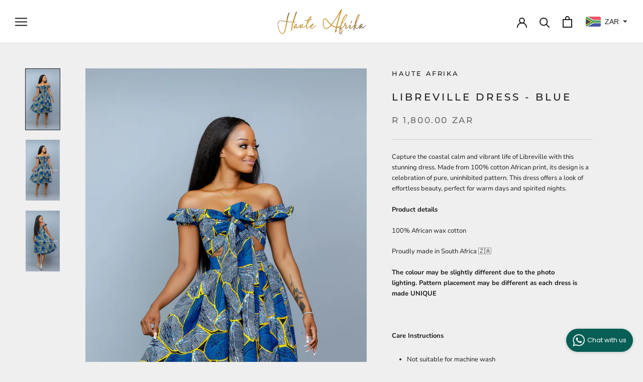

--- FILE ---
content_type: text/html; charset=utf-8
request_url: https://hauteafrika.com/products/libreville-dress-blue
body_size: 43967
content:
<!doctype html>

<html class="no-js" lang="en">
  <head>
    <meta charset="utf-8"> 
    <meta http-equiv="X-UA-Compatible" content="IE=edge,chrome=1">
    <meta name="viewport" content="width=device-width, initial-scale=1.0, height=device-height, minimum-scale=1.0, maximum-scale=1.0">
    <meta name="theme-color" content="">

    <title>
      Libreville Dress - Blue: Embrace African Heritage &ndash; Haute Afrika
    </title><meta name="description" content="Unveil the beauty of blue with the Libreville Dress. A blend of African grace and modern fashion by Haute Afrika."><link rel="canonical" href="https://hauteafrika.com/products/libreville-dress-blue"><meta property="og:type" content="product">
  <meta property="og:title" content="Libreville Dress - Blue"><meta property="og:image" content="http://hauteafrika.com/cdn/shop/files/49_0036_Haute_Afrika-7_23072dfa-1978-4f82-8db0-3bcf245dac4a.jpg?v=1749422894">
    <meta property="og:image:secure_url" content="https://hauteafrika.com/cdn/shop/files/49_0036_Haute_Afrika-7_23072dfa-1978-4f82-8db0-3bcf245dac4a.jpg?v=1749422894">
    <meta property="og:image:width" content="800">
    <meta property="og:image:height" content="1424"><meta property="product:price:amount" content="1,800.00">
  <meta property="product:price:currency" content="ZAR"><meta property="og:description" content="Unveil the beauty of blue with the Libreville Dress. A blend of African grace and modern fashion by Haute Afrika."><meta property="og:url" content="https://hauteafrika.com/products/libreville-dress-blue">
<meta property="og:site_name" content="Haute Afrika"><meta name="twitter:card" content="summary"><meta name="twitter:title" content="Libreville Dress - Blue">
  <meta name="twitter:description" content="Capture the coastal calm and vibrant life of Libreville with this stunning dress. Made from 100% cotton African print, its design is a celebration of pure, uninhibited pattern. This dress offers a look of effortless beauty, perfect for warm days and spirited nights.
Product details
100% African wax cotton 
Proudly made in South Africa 🇿🇦
The colour may be slightly different due to the photo lighting. Pattern placement may be different as each dress is made UNIQUE
 
Care Instructions 


Not suitable for machine wash

Do not tumble dry

Do not wring 

Hand wash only

Cold water only

Press with cool iron
">
  <meta name="twitter:image" content="https://hauteafrika.com/cdn/shop/files/49_0036_Haute_Afrika-7_23072dfa-1978-4f82-8db0-3bcf245dac4a_600x600_crop_center.jpg?v=1749422894">
    <style>
  @font-face {
  font-family: Montserrat;
  font-weight: 500;
  font-style: normal;
  font-display: fallback;
  src: url("//hauteafrika.com/cdn/fonts/montserrat/montserrat_n5.07ef3781d9c78c8b93c98419da7ad4fbeebb6635.woff2") format("woff2"),
       url("//hauteafrika.com/cdn/fonts/montserrat/montserrat_n5.adf9b4bd8b0e4f55a0b203cdd84512667e0d5e4d.woff") format("woff");
}

  @font-face {
  font-family: "Nunito Sans";
  font-weight: 400;
  font-style: normal;
  font-display: fallback;
  src: url("//hauteafrika.com/cdn/fonts/nunito_sans/nunitosans_n4.0276fe080df0ca4e6a22d9cb55aed3ed5ba6b1da.woff2") format("woff2"),
       url("//hauteafrika.com/cdn/fonts/nunito_sans/nunitosans_n4.b4964bee2f5e7fd9c3826447e73afe2baad607b7.woff") format("woff");
}


  @font-face {
  font-family: "Nunito Sans";
  font-weight: 700;
  font-style: normal;
  font-display: fallback;
  src: url("//hauteafrika.com/cdn/fonts/nunito_sans/nunitosans_n7.25d963ed46da26098ebeab731e90d8802d989fa5.woff2") format("woff2"),
       url("//hauteafrika.com/cdn/fonts/nunito_sans/nunitosans_n7.d32e3219b3d2ec82285d3027bd673efc61a996c8.woff") format("woff");
}

  @font-face {
  font-family: "Nunito Sans";
  font-weight: 400;
  font-style: italic;
  font-display: fallback;
  src: url("//hauteafrika.com/cdn/fonts/nunito_sans/nunitosans_i4.6e408730afac1484cf297c30b0e67c86d17fc586.woff2") format("woff2"),
       url("//hauteafrika.com/cdn/fonts/nunito_sans/nunitosans_i4.c9b6dcbfa43622b39a5990002775a8381942ae38.woff") format("woff");
}

  @font-face {
  font-family: "Nunito Sans";
  font-weight: 700;
  font-style: italic;
  font-display: fallback;
  src: url("//hauteafrika.com/cdn/fonts/nunito_sans/nunitosans_i7.8c1124729eec046a321e2424b2acf328c2c12139.woff2") format("woff2"),
       url("//hauteafrika.com/cdn/fonts/nunito_sans/nunitosans_i7.af4cda04357273e0996d21184432bcb14651a64d.woff") format("woff");
}


  :root {
    --heading-font-family : Montserrat, sans-serif;
    --heading-font-weight : 500;
    --heading-font-style  : normal;

    --text-font-family : "Nunito Sans", sans-serif;
    --text-font-weight : 400;
    --text-font-style  : normal;

    --base-text-font-size   : 13px;
    --default-text-font-size: 14px;--background          : #efefef;
    --background-rgb      : 239, 239, 239;
    --light-background    : #ffffff;
    --light-background-rgb: 255, 255, 255;
    --heading-color       : #1c1b1b;
    --text-color          : #1c1b1b;
    --text-color-rgb      : 28, 27, 27;
    --text-color-light    : #6a6a6a;
    --text-color-light-rgb: 106, 106, 106;
    --link-color          : #6a6a6a;
    --link-color-rgb      : 106, 106, 106;
    --border-color        : #cfcfcf;
    --border-color-rgb    : 207, 207, 207;

    --button-background    : #1c1b1b;
    --button-background-rgb: 28, 27, 27;
    --button-text-color    : #ffffff;

    --header-background       : #ffffff;
    --header-heading-color    : #1c1b1b;
    --header-light-text-color : #6a6a6a;
    --header-border-color     : #dddddd;

    --footer-background    : #ffffff;
    --footer-text-color    : #6a6a6a;
    --footer-heading-color : #1c1b1b;
    --footer-border-color  : #e9e9e9;

    --navigation-background      : #1c1b1b;
    --navigation-background-rgb  : 28, 27, 27;
    --navigation-text-color      : #ffffff;
    --navigation-text-color-light: rgba(255, 255, 255, 0.5);
    --navigation-border-color    : rgba(255, 255, 255, 0.25);

    --newsletter-popup-background     : #1c1b1b;
    --newsletter-popup-text-color     : #ffffff;
    --newsletter-popup-text-color-rgb : 255, 255, 255;

    --secondary-elements-background       : #1c1b1b;
    --secondary-elements-background-rgb   : 28, 27, 27;
    --secondary-elements-text-color       : #ffffff;
    --secondary-elements-text-color-light : rgba(255, 255, 255, 0.5);
    --secondary-elements-border-color     : rgba(255, 255, 255, 0.25);

    --product-sale-price-color    : #f94c43;
    --product-sale-price-color-rgb: 249, 76, 67;
    --product-star-rating: #f6a429;

    /* Shopify related variables */
    --payment-terms-background-color: #efefef;

    /* Products */

    --horizontal-spacing-four-products-per-row: 60px;
        --horizontal-spacing-two-products-per-row : 60px;

    --vertical-spacing-four-products-per-row: 60px;
        --vertical-spacing-two-products-per-row : 75px;

    /* Animation */
    --drawer-transition-timing: cubic-bezier(0.645, 0.045, 0.355, 1);
    --header-base-height: 80px; /* We set a default for browsers that do not support CSS variables */

    /* Cursors */
    --cursor-zoom-in-svg    : url(//hauteafrika.com/cdn/shop/t/23/assets/cursor-zoom-in.svg?v=170532930330058140181669747439);
    --cursor-zoom-in-2x-svg : url(//hauteafrika.com/cdn/shop/t/23/assets/cursor-zoom-in-2x.svg?v=56685658183649387561669747439);
  }
</style>

<script>
  // IE11 does not have support for CSS variables, so we have to polyfill them
  if (!(((window || {}).CSS || {}).supports && window.CSS.supports('(--a: 0)'))) {
    const script = document.createElement('script');
    script.type = 'text/javascript';
    script.src = 'https://cdn.jsdelivr.net/npm/css-vars-ponyfill@2';
    script.onload = function() {
      cssVars({});
    };

    document.getElementsByTagName('head')[0].appendChild(script);
  }
</script>

    <script>window.performance && window.performance.mark && window.performance.mark('shopify.content_for_header.start');</script><meta name="google-site-verification" content="bOP-lJOzcvr_0c1Ju1I2rnJNKoG0ftxp-QqkMF7MR9Q">
<meta name="facebook-domain-verification" content="cq5xyo96ppc8ers84ztkb4lvp8bjq0">
<meta id="shopify-digital-wallet" name="shopify-digital-wallet" content="/3395452995/digital_wallets/dialog">
<link rel="alternate" type="application/json+oembed" href="https://hauteafrika.com/products/libreville-dress-blue.oembed">
<script async="async" src="/checkouts/internal/preloads.js?locale=en-ZA"></script>
<script id="shopify-features" type="application/json">{"accessToken":"90545b7bdcbede06173d0ce5bda37f6a","betas":["rich-media-storefront-analytics"],"domain":"hauteafrika.com","predictiveSearch":true,"shopId":3395452995,"locale":"en"}</script>
<script>var Shopify = Shopify || {};
Shopify.shop = "hauteafrikka.myshopify.com";
Shopify.locale = "en";
Shopify.currency = {"active":"ZAR","rate":"1.0"};
Shopify.country = "ZA";
Shopify.theme = {"name":"Copy of Prestige - Your Favs Are Back","id":136395063555,"schema_name":"Prestige","schema_version":"5.7.0","theme_store_id":855,"role":"main"};
Shopify.theme.handle = "null";
Shopify.theme.style = {"id":null,"handle":null};
Shopify.cdnHost = "hauteafrika.com/cdn";
Shopify.routes = Shopify.routes || {};
Shopify.routes.root = "/";</script>
<script type="module">!function(o){(o.Shopify=o.Shopify||{}).modules=!0}(window);</script>
<script>!function(o){function n(){var o=[];function n(){o.push(Array.prototype.slice.apply(arguments))}return n.q=o,n}var t=o.Shopify=o.Shopify||{};t.loadFeatures=n(),t.autoloadFeatures=n()}(window);</script>
<script id="shop-js-analytics" type="application/json">{"pageType":"product"}</script>
<script defer="defer" async type="module" src="//hauteafrika.com/cdn/shopifycloud/shop-js/modules/v2/client.init-shop-cart-sync_BT-GjEfc.en.esm.js"></script>
<script defer="defer" async type="module" src="//hauteafrika.com/cdn/shopifycloud/shop-js/modules/v2/chunk.common_D58fp_Oc.esm.js"></script>
<script defer="defer" async type="module" src="//hauteafrika.com/cdn/shopifycloud/shop-js/modules/v2/chunk.modal_xMitdFEc.esm.js"></script>
<script type="module">
  await import("//hauteafrika.com/cdn/shopifycloud/shop-js/modules/v2/client.init-shop-cart-sync_BT-GjEfc.en.esm.js");
await import("//hauteafrika.com/cdn/shopifycloud/shop-js/modules/v2/chunk.common_D58fp_Oc.esm.js");
await import("//hauteafrika.com/cdn/shopifycloud/shop-js/modules/v2/chunk.modal_xMitdFEc.esm.js");

  window.Shopify.SignInWithShop?.initShopCartSync?.({"fedCMEnabled":true,"windoidEnabled":true});

</script>
<script>(function() {
  var isLoaded = false;
  function asyncLoad() {
    if (isLoaded) return;
    isLoaded = true;
    var urls = ["https:\/\/whatschat.shopiapps.in\/script\/sp-whatsapp-app.js?version=1.0\u0026shop=hauteafrikka.myshopify.com","https:\/\/shopify.covet.pics\/covet-pics-widget-inject.js?shop=hauteafrikka.myshopify.com","\/\/cdn.shopify.com\/proxy\/07984ca63efaab125a6f6250d38e7f0a631cd96d67c17c5798aed10936a74ba5\/bucket.useifsapp.com\/theme-files-min\/js\/ifs-script-tag-min.js?v=2\u0026shop=hauteafrikka.myshopify.com\u0026sp-cache-control=cHVibGljLCBtYXgtYWdlPTkwMA"];
    for (var i = 0; i < urls.length; i++) {
      var s = document.createElement('script');
      s.type = 'text/javascript';
      s.async = true;
      s.src = urls[i];
      var x = document.getElementsByTagName('script')[0];
      x.parentNode.insertBefore(s, x);
    }
  };
  if(window.attachEvent) {
    window.attachEvent('onload', asyncLoad);
  } else {
    window.addEventListener('load', asyncLoad, false);
  }
})();</script>
<script id="__st">var __st={"a":3395452995,"offset":7200,"reqid":"b00691fe-fdbb-4d36-8cd6-b27fd7cda57e-1769112066","pageurl":"hauteafrika.com\/products\/libreville-dress-blue","u":"2f270f875cdf","p":"product","rtyp":"product","rid":7955045482755};</script>
<script>window.ShopifyPaypalV4VisibilityTracking = true;</script>
<script id="captcha-bootstrap">!function(){'use strict';const t='contact',e='account',n='new_comment',o=[[t,t],['blogs',n],['comments',n],[t,'customer']],c=[[e,'customer_login'],[e,'guest_login'],[e,'recover_customer_password'],[e,'create_customer']],r=t=>t.map((([t,e])=>`form[action*='/${t}']:not([data-nocaptcha='true']) input[name='form_type'][value='${e}']`)).join(','),a=t=>()=>t?[...document.querySelectorAll(t)].map((t=>t.form)):[];function s(){const t=[...o],e=r(t);return a(e)}const i='password',u='form_key',d=['recaptcha-v3-token','g-recaptcha-response','h-captcha-response',i],f=()=>{try{return window.sessionStorage}catch{return}},m='__shopify_v',_=t=>t.elements[u];function p(t,e,n=!1){try{const o=window.sessionStorage,c=JSON.parse(o.getItem(e)),{data:r}=function(t){const{data:e,action:n}=t;return t[m]||n?{data:e,action:n}:{data:t,action:n}}(c);for(const[e,n]of Object.entries(r))t.elements[e]&&(t.elements[e].value=n);n&&o.removeItem(e)}catch(o){console.error('form repopulation failed',{error:o})}}const l='form_type',E='cptcha';function T(t){t.dataset[E]=!0}const w=window,h=w.document,L='Shopify',v='ce_forms',y='captcha';let A=!1;((t,e)=>{const n=(g='f06e6c50-85a8-45c8-87d0-21a2b65856fe',I='https://cdn.shopify.com/shopifycloud/storefront-forms-hcaptcha/ce_storefront_forms_captcha_hcaptcha.v1.5.2.iife.js',D={infoText:'Protected by hCaptcha',privacyText:'Privacy',termsText:'Terms'},(t,e,n)=>{const o=w[L][v],c=o.bindForm;if(c)return c(t,g,e,D).then(n);var r;o.q.push([[t,g,e,D],n]),r=I,A||(h.body.append(Object.assign(h.createElement('script'),{id:'captcha-provider',async:!0,src:r})),A=!0)});var g,I,D;w[L]=w[L]||{},w[L][v]=w[L][v]||{},w[L][v].q=[],w[L][y]=w[L][y]||{},w[L][y].protect=function(t,e){n(t,void 0,e),T(t)},Object.freeze(w[L][y]),function(t,e,n,w,h,L){const[v,y,A,g]=function(t,e,n){const i=e?o:[],u=t?c:[],d=[...i,...u],f=r(d),m=r(i),_=r(d.filter((([t,e])=>n.includes(e))));return[a(f),a(m),a(_),s()]}(w,h,L),I=t=>{const e=t.target;return e instanceof HTMLFormElement?e:e&&e.form},D=t=>v().includes(t);t.addEventListener('submit',(t=>{const e=I(t);if(!e)return;const n=D(e)&&!e.dataset.hcaptchaBound&&!e.dataset.recaptchaBound,o=_(e),c=g().includes(e)&&(!o||!o.value);(n||c)&&t.preventDefault(),c&&!n&&(function(t){try{if(!f())return;!function(t){const e=f();if(!e)return;const n=_(t);if(!n)return;const o=n.value;o&&e.removeItem(o)}(t);const e=Array.from(Array(32),(()=>Math.random().toString(36)[2])).join('');!function(t,e){_(t)||t.append(Object.assign(document.createElement('input'),{type:'hidden',name:u})),t.elements[u].value=e}(t,e),function(t,e){const n=f();if(!n)return;const o=[...t.querySelectorAll(`input[type='${i}']`)].map((({name:t})=>t)),c=[...d,...o],r={};for(const[a,s]of new FormData(t).entries())c.includes(a)||(r[a]=s);n.setItem(e,JSON.stringify({[m]:1,action:t.action,data:r}))}(t,e)}catch(e){console.error('failed to persist form',e)}}(e),e.submit())}));const S=(t,e)=>{t&&!t.dataset[E]&&(n(t,e.some((e=>e===t))),T(t))};for(const o of['focusin','change'])t.addEventListener(o,(t=>{const e=I(t);D(e)&&S(e,y())}));const B=e.get('form_key'),M=e.get(l),P=B&&M;t.addEventListener('DOMContentLoaded',(()=>{const t=y();if(P)for(const e of t)e.elements[l].value===M&&p(e,B);[...new Set([...A(),...v().filter((t=>'true'===t.dataset.shopifyCaptcha))])].forEach((e=>S(e,t)))}))}(h,new URLSearchParams(w.location.search),n,t,e,['guest_login'])})(!0,!0)}();</script>
<script integrity="sha256-4kQ18oKyAcykRKYeNunJcIwy7WH5gtpwJnB7kiuLZ1E=" data-source-attribution="shopify.loadfeatures" defer="defer" src="//hauteafrika.com/cdn/shopifycloud/storefront/assets/storefront/load_feature-a0a9edcb.js" crossorigin="anonymous"></script>
<script data-source-attribution="shopify.dynamic_checkout.dynamic.init">var Shopify=Shopify||{};Shopify.PaymentButton=Shopify.PaymentButton||{isStorefrontPortableWallets:!0,init:function(){window.Shopify.PaymentButton.init=function(){};var t=document.createElement("script");t.src="https://hauteafrika.com/cdn/shopifycloud/portable-wallets/latest/portable-wallets.en.js",t.type="module",document.head.appendChild(t)}};
</script>
<script data-source-attribution="shopify.dynamic_checkout.buyer_consent">
  function portableWalletsHideBuyerConsent(e){var t=document.getElementById("shopify-buyer-consent"),n=document.getElementById("shopify-subscription-policy-button");t&&n&&(t.classList.add("hidden"),t.setAttribute("aria-hidden","true"),n.removeEventListener("click",e))}function portableWalletsShowBuyerConsent(e){var t=document.getElementById("shopify-buyer-consent"),n=document.getElementById("shopify-subscription-policy-button");t&&n&&(t.classList.remove("hidden"),t.removeAttribute("aria-hidden"),n.addEventListener("click",e))}window.Shopify?.PaymentButton&&(window.Shopify.PaymentButton.hideBuyerConsent=portableWalletsHideBuyerConsent,window.Shopify.PaymentButton.showBuyerConsent=portableWalletsShowBuyerConsent);
</script>
<script>
  function portableWalletsCleanup(e){e&&e.src&&console.error("Failed to load portable wallets script "+e.src);var t=document.querySelectorAll("shopify-accelerated-checkout .shopify-payment-button__skeleton, shopify-accelerated-checkout-cart .wallet-cart-button__skeleton"),e=document.getElementById("shopify-buyer-consent");for(let e=0;e<t.length;e++)t[e].remove();e&&e.remove()}function portableWalletsNotLoadedAsModule(e){e instanceof ErrorEvent&&"string"==typeof e.message&&e.message.includes("import.meta")&&"string"==typeof e.filename&&e.filename.includes("portable-wallets")&&(window.removeEventListener("error",portableWalletsNotLoadedAsModule),window.Shopify.PaymentButton.failedToLoad=e,"loading"===document.readyState?document.addEventListener("DOMContentLoaded",window.Shopify.PaymentButton.init):window.Shopify.PaymentButton.init())}window.addEventListener("error",portableWalletsNotLoadedAsModule);
</script>

<script type="module" src="https://hauteafrika.com/cdn/shopifycloud/portable-wallets/latest/portable-wallets.en.js" onError="portableWalletsCleanup(this)" crossorigin="anonymous"></script>
<script nomodule>
  document.addEventListener("DOMContentLoaded", portableWalletsCleanup);
</script>

<script id='scb4127' type='text/javascript' async='' src='https://hauteafrika.com/cdn/shopifycloud/privacy-banner/storefront-banner.js'></script><link id="shopify-accelerated-checkout-styles" rel="stylesheet" media="screen" href="https://hauteafrika.com/cdn/shopifycloud/portable-wallets/latest/accelerated-checkout-backwards-compat.css" crossorigin="anonymous">
<style id="shopify-accelerated-checkout-cart">
        #shopify-buyer-consent {
  margin-top: 1em;
  display: inline-block;
  width: 100%;
}

#shopify-buyer-consent.hidden {
  display: none;
}

#shopify-subscription-policy-button {
  background: none;
  border: none;
  padding: 0;
  text-decoration: underline;
  font-size: inherit;
  cursor: pointer;
}

#shopify-subscription-policy-button::before {
  box-shadow: none;
}

      </style>

<script>window.performance && window.performance.mark && window.performance.mark('shopify.content_for_header.end');</script>

    <link rel="stylesheet" href="//hauteafrika.com/cdn/shop/t/23/assets/theme.css?v=62441372190441597211669747439">

    <script>// This allows to expose several variables to the global scope, to be used in scripts
      window.theme = {
        pageType: "product",
        moneyFormat: "\u003cspan class=money\u003eR {{amount}}\u003c\/span\u003e",
        moneyWithCurrencyFormat: "\u003cspan class=money\u003eR {{amount}} ZAR\u003c\/span\u003e",
        currencyCodeEnabled: false,
        productImageSize: "natural",
        searchMode: "product,article,page",
        showPageTransition: true,
        showElementStaggering: true,
        showImageZooming: true
      };

      window.routes = {
        rootUrl: "\/",
        rootUrlWithoutSlash: '',
        cartUrl: "\/cart",
        cartAddUrl: "\/cart\/add",
        cartChangeUrl: "\/cart\/change",
        searchUrl: "\/search",
        productRecommendationsUrl: "\/recommendations\/products"
      };

      window.languages = {
        cartAddNote: "Add Order Note",
        cartEditNote: "Edit Order Note",
        productImageLoadingError: "This image could not be loaded. Please try to reload the page.",
        productFormAddToCart: "Add to cart",
        productFormUnavailable: "Unavailable",
        productFormSoldOut: "Sold Out",
        shippingEstimatorOneResult: "1 option available:",
        shippingEstimatorMoreResults: "{{count}} options available:",
        shippingEstimatorNoResults: "No shipping could be found"
      };

      window.lazySizesConfig = {
        loadHidden: false,
        hFac: 0.5,
        expFactor: 2,
        ricTimeout: 150,
        lazyClass: 'Image--lazyLoad',
        loadingClass: 'Image--lazyLoading',
        loadedClass: 'Image--lazyLoaded'
      };

      document.documentElement.className = document.documentElement.className.replace('no-js', 'js');
      document.documentElement.style.setProperty('--window-height', window.innerHeight + 'px');

      // We do a quick detection of some features (we could use Modernizr but for so little...)
      (function() {
        document.documentElement.className += ((window.CSS && window.CSS.supports('(position: sticky) or (position: -webkit-sticky)')) ? ' supports-sticky' : ' no-supports-sticky');
        document.documentElement.className += (window.matchMedia('(-moz-touch-enabled: 1), (hover: none)')).matches ? ' no-supports-hover' : ' supports-hover';
      }());

      
    </script>

    <script src="//hauteafrika.com/cdn/shop/t/23/assets/lazysizes.min.js?v=174358363404432586981669747439" async></script><script src="//hauteafrika.com/cdn/shop/t/23/assets/libs.min.js?v=26178543184394469741669747439" defer></script>
    <script src="//hauteafrika.com/cdn/shop/t/23/assets/theme.js?v=27165172708784207821669747439" defer></script>
    <script src="//hauteafrika.com/cdn/shop/t/23/assets/custom.js?v=183944157590872491501669747439" defer></script>

    <script>
      (function () {
        window.onpageshow = function() {
          if (window.theme.showPageTransition) {
            var pageTransition = document.querySelector('.PageTransition');

            if (pageTransition) {
              pageTransition.style.visibility = 'visible';
              pageTransition.style.opacity = '0';
            }
          }

          // When the page is loaded from the cache, we have to reload the cart content
          document.documentElement.dispatchEvent(new CustomEvent('cart:refresh', {
            bubbles: true
          }));
        };
      })();
    </script>

    
  <script type="application/ld+json">
  {
    "@context": "http://schema.org",
    "@type": "Product",
    "offers": [{
          "@type": "Offer",
          "name": "26",
          "availability":"https://schema.org/InStock",
          "price": 1800.0,
          "priceCurrency": "ZAR",
          "priceValidUntil": "2026-02-01","url": "/products/libreville-dress-blue?variant=43563374215427"
        },
{
          "@type": "Offer",
          "name": "28",
          "availability":"https://schema.org/InStock",
          "price": 1800.0,
          "priceCurrency": "ZAR",
          "priceValidUntil": "2026-02-01","url": "/products/libreville-dress-blue?variant=43563374280963"
        },
{
          "@type": "Offer",
          "name": "30",
          "availability":"https://schema.org/InStock",
          "price": 1800.0,
          "priceCurrency": "ZAR",
          "priceValidUntil": "2026-02-01","url": "/products/libreville-dress-blue?variant=43563374346499"
        },
{
          "@type": "Offer",
          "name": "32",
          "availability":"https://schema.org/OutOfStock",
          "price": 1800.0,
          "priceCurrency": "ZAR",
          "priceValidUntil": "2026-02-01","url": "/products/libreville-dress-blue?variant=43563374412035"
        },
{
          "@type": "Offer",
          "name": "34",
          "availability":"https://schema.org/OutOfStock",
          "price": 1800.0,
          "priceCurrency": "ZAR",
          "priceValidUntil": "2026-02-01","url": "/products/libreville-dress-blue?variant=43563374477571"
        },
{
          "@type": "Offer",
          "name": "36",
          "availability":"https://schema.org/OutOfStock",
          "price": 1800.0,
          "priceCurrency": "ZAR",
          "priceValidUntil": "2026-02-01","url": "/products/libreville-dress-blue?variant=43563374543107"
        },
{
          "@type": "Offer",
          "name": "38",
          "availability":"https://schema.org/InStock",
          "price": 1800.0,
          "priceCurrency": "ZAR",
          "priceValidUntil": "2026-02-01","url": "/products/libreville-dress-blue?variant=43563374608643"
        },
{
          "@type": "Offer",
          "name": "40",
          "availability":"https://schema.org/InStock",
          "price": 1800.0,
          "priceCurrency": "ZAR",
          "priceValidUntil": "2026-02-01","url": "/products/libreville-dress-blue?variant=43563374674179"
        },
{
          "@type": "Offer",
          "name": "42",
          "availability":"https://schema.org/InStock",
          "price": 1800.0,
          "priceCurrency": "ZAR",
          "priceValidUntil": "2026-02-01","url": "/products/libreville-dress-blue?variant=43563374739715"
        },
{
          "@type": "Offer",
          "name": "44",
          "availability":"https://schema.org/InStock",
          "price": 1800.0,
          "priceCurrency": "ZAR",
          "priceValidUntil": "2026-02-01","url": "/products/libreville-dress-blue?variant=43563374805251"
        }
],
      "gtin13": "6009990014688",
      "productId": "6009990014688",
    "brand": {
      "name": "Haute Afrika"
    },
    "name": "Libreville Dress - Blue",
    "description": "Capture the coastal calm and vibrant life of Libreville with this stunning dress. Made from 100% cotton African print, its design is a celebration of pure, uninhibited pattern. This dress offers a look of effortless beauty, perfect for warm days and spirited nights.\nProduct details\n100% African wax cotton \nProudly made in South Africa 🇿🇦\nThe colour may be slightly different due to the photo lighting. Pattern placement may be different as each dress is made UNIQUE\n \nCare Instructions \n\n\nNot suitable for machine wash\n\nDo not tumble dry\n\nDo not wring \n\nHand wash only\n\nCold water only\n\nPress with cool iron\n",
    "category": "",
    "url": "/products/libreville-dress-blue",
    "sku": null,
    "image": {
      "@type": "ImageObject",
      "url": "https://hauteafrika.com/cdn/shop/files/49_0036_Haute_Afrika-7_23072dfa-1978-4f82-8db0-3bcf245dac4a_1024x.jpg?v=1749422894",
      "image": "https://hauteafrika.com/cdn/shop/files/49_0036_Haute_Afrika-7_23072dfa-1978-4f82-8db0-3bcf245dac4a_1024x.jpg?v=1749422894",
      "name": "Libreville Dress - Blue",
      "width": "1024",
      "height": "1024"
    }
  }
  </script>



  <script type="application/ld+json">
  {
    "@context": "http://schema.org",
    "@type": "BreadcrumbList",
  "itemListElement": [{
      "@type": "ListItem",
      "position": 1,
      "name": "Home",
      "item": "https://hauteafrika.com"
    },{
          "@type": "ListItem",
          "position": 2,
          "name": "Libreville Dress - Blue",
          "item": "https://hauteafrika.com/products/libreville-dress-blue"
        }]
  }
  </script>

  <!-- BEGIN app block: shopify://apps/elevar-conversion-tracking/blocks/dataLayerEmbed/bc30ab68-b15c-4311-811f-8ef485877ad6 -->



<script type="module" dynamic>
  const configUrl = "/a/elevar/static/configs/9f8c0de8cf72156aed05159124cc6e394c5bd7d6/config.js";
  const config = (await import(configUrl)).default;
  const scriptUrl = config.script_src_app_theme_embed;

  if (scriptUrl) {
    const { handler } = await import(scriptUrl);

    await handler(
      config,
      {
        cartData: {
  marketId: "979960067",
  attributes:{},
  cartTotal: "0.0",
  currencyCode:"ZAR",
  items: []
}
,
        user: {cartTotal: "0.0",
    currencyCode:"ZAR",customer: {},
}
,
        isOnCartPage:false,
        collectionView:null,
        searchResultsView:null,
        productView:{
    attributes:{},
    currencyCode:"ZAR",defaultVariant: {id: "43563374215427",name:"Libreville Dress - Blue",
        brand:"Haute Afrika",
        category:"",
        variant:"26",
        price: "1800.0",
        productId: "7955045482755",
        variantId: "43563374215427",
        compareAtPrice: "0.0",image:"\/\/hauteafrika.com\/cdn\/shop\/products\/5_ae4fc54a-0e01-42f6-b071-735bca47d57e.jpg?v=1749422894",url:"\/products\/libreville-dress-blue?variant=43563374215427"},items: [{id: "43563374215427",name:"Libreville Dress - Blue",
          brand:"Haute Afrika",
          category:"",
          variant:"26",
          price: "1800.0",
          productId: "7955045482755",
          variantId: "43563374215427",
          compareAtPrice: "0.0",image:"\/\/hauteafrika.com\/cdn\/shop\/products\/5_ae4fc54a-0e01-42f6-b071-735bca47d57e.jpg?v=1749422894",url:"\/products\/libreville-dress-blue?variant=43563374215427"},{id: "43563374280963",name:"Libreville Dress - Blue",
          brand:"Haute Afrika",
          category:"",
          variant:"28",
          price: "1800.0",
          productId: "7955045482755",
          variantId: "43563374280963",
          compareAtPrice: "0.0",image:"\/\/hauteafrika.com\/cdn\/shop\/products\/5_ae4fc54a-0e01-42f6-b071-735bca47d57e.jpg?v=1749422894",url:"\/products\/libreville-dress-blue?variant=43563374280963"},{id: "43563374346499",name:"Libreville Dress - Blue",
          brand:"Haute Afrika",
          category:"",
          variant:"30",
          price: "1800.0",
          productId: "7955045482755",
          variantId: "43563374346499",
          compareAtPrice: "0.0",image:"\/\/hauteafrika.com\/cdn\/shop\/products\/5_ae4fc54a-0e01-42f6-b071-735bca47d57e.jpg?v=1749422894",url:"\/products\/libreville-dress-blue?variant=43563374346499"},{id: "43563374412035",name:"Libreville Dress - Blue",
          brand:"Haute Afrika",
          category:"",
          variant:"32",
          price: "1800.0",
          productId: "7955045482755",
          variantId: "43563374412035",
          compareAtPrice: "0.0",image:"\/\/hauteafrika.com\/cdn\/shop\/products\/5_ae4fc54a-0e01-42f6-b071-735bca47d57e.jpg?v=1749422894",url:"\/products\/libreville-dress-blue?variant=43563374412035"},{id: "43563374477571",name:"Libreville Dress - Blue",
          brand:"Haute Afrika",
          category:"",
          variant:"34",
          price: "1800.0",
          productId: "7955045482755",
          variantId: "43563374477571",
          compareAtPrice: "0.0",image:"\/\/hauteafrika.com\/cdn\/shop\/products\/5_ae4fc54a-0e01-42f6-b071-735bca47d57e.jpg?v=1749422894",url:"\/products\/libreville-dress-blue?variant=43563374477571"},{id: "43563374543107",name:"Libreville Dress - Blue",
          brand:"Haute Afrika",
          category:"",
          variant:"36",
          price: "1800.0",
          productId: "7955045482755",
          variantId: "43563374543107",
          compareAtPrice: "0.0",image:"\/\/hauteafrika.com\/cdn\/shop\/products\/5_ae4fc54a-0e01-42f6-b071-735bca47d57e.jpg?v=1749422894",url:"\/products\/libreville-dress-blue?variant=43563374543107"},{id: "43563374608643",name:"Libreville Dress - Blue",
          brand:"Haute Afrika",
          category:"",
          variant:"38",
          price: "1800.0",
          productId: "7955045482755",
          variantId: "43563374608643",
          compareAtPrice: "0.0",image:"\/\/hauteafrika.com\/cdn\/shop\/products\/5_ae4fc54a-0e01-42f6-b071-735bca47d57e.jpg?v=1749422894",url:"\/products\/libreville-dress-blue?variant=43563374608643"},{id: "43563374674179",name:"Libreville Dress - Blue",
          brand:"Haute Afrika",
          category:"",
          variant:"40",
          price: "1800.0",
          productId: "7955045482755",
          variantId: "43563374674179",
          compareAtPrice: "0.0",image:"\/\/hauteafrika.com\/cdn\/shop\/products\/5_ae4fc54a-0e01-42f6-b071-735bca47d57e.jpg?v=1749422894",url:"\/products\/libreville-dress-blue?variant=43563374674179"},{id: "43563374739715",name:"Libreville Dress - Blue",
          brand:"Haute Afrika",
          category:"",
          variant:"42",
          price: "1800.0",
          productId: "7955045482755",
          variantId: "43563374739715",
          compareAtPrice: "0.0",image:"\/\/hauteafrika.com\/cdn\/shop\/products\/5_ae4fc54a-0e01-42f6-b071-735bca47d57e.jpg?v=1749422894",url:"\/products\/libreville-dress-blue?variant=43563374739715"},{id: "43563374805251",name:"Libreville Dress - Blue",
          brand:"Haute Afrika",
          category:"",
          variant:"44",
          price: "1800.0",
          productId: "7955045482755",
          variantId: "43563374805251",
          compareAtPrice: "0.0",image:"\/\/hauteafrika.com\/cdn\/shop\/products\/5_ae4fc54a-0e01-42f6-b071-735bca47d57e.jpg?v=1749422894",url:"\/products\/libreville-dress-blue?variant=43563374805251"},]
  },
        checkoutComplete: null
      }
    );
  }
</script>


<!-- END app block --><!-- BEGIN app block: shopify://apps/beast-currency-converter/blocks/doubly/267afa86-a419-4d5b-a61b-556038e7294d -->


	<script>
		var DoublyGlobalCurrency, catchXHR = true, bccAppVersion = 1;
       	var DoublyGlobal = {
			theme : 'flags_theme',
			spanClass : 'money',
			cookieName : '_g1536428274',
			ratesUrl :  'https://init.grizzlyapps.com/9e32c84f0db4f7b1eb40c32bdb0bdea9',
			geoUrl : 'https://currency.grizzlyapps.com/83d400c612f9a099fab8f76dcab73a48',
			shopCurrency : 'ZAR',
            allowedCurrencies : '["ZAR","USD","EUR","GBP","CAD"]',
			countriesJSON : '[]',
			currencyMessage : 'All orders are processed in ZAR. While the content of your cart is currently displayed in <span class="selected-currency"></span>, you will checkout using ZAR at the most current exchange rate.',
            currencyFormat : 'money_with_currency_format',
			euroFormat : 'amount',
            removeDecimals : 0,
            roundDecimals : 0,
            roundTo : '99',
            autoSwitch : 0,
			showPriceOnHover : 0,
            showCurrencyMessage : false,
			hideConverter : '',
			forceJqueryLoad : false,
			beeketing : true,
			themeScript : '',
			customerScriptBefore : '',
			customerScriptAfter : '',
			debug: false
		};

		<!-- inline script: fixes + various plugin js functions -->
		DoublyGlobal.themeScript = "if(DoublyGlobal.debug) debugger;jQueryGrizzly('body>.doubly-wrapper, .doubly-message').remove(); jQueryGrizzly('#section-header .Header__Icon[href=\"\/cart\"]').after('<div class=\"doubly-wrapper\"><\/div>'); function addDoublyMessage() { if (jQueryGrizzly('form.Cart.Drawer__Content .doubly-message').length==0) { jQueryGrizzly('form.Cart.Drawer__Content .Drawer__Footer button.Cart__Checkout.Button').first().before('<div class=\"doubly-message\"><\/div>'); } if (jQueryGrizzly('form.Cart .doubly-message').length==0) { jQueryGrizzly('form.Cart>.Cart__ItemList').after('<div class=\"doubly-message\"><\/div>'); } } addDoublyMessage(); function afterCurrencySwitcherInit() { jQueryGrizzly('.doubly-wrapper .doubly-nice-select').addClass('slim'); } var doublyHeaderColor = jQueryGrizzly('.Header__Icon[href=\"\/cart\"]').css('color'); if (typeof doublyHeaderColor == 'undefined') { doublyHeaderColor = '.doubly-wrapper .doubly-nice-select .current { color:#1c1b1b !important; } .doubly-wrapper .doubly-nice-select:after { border-color:#1c1b1b!important; }'; } jQueryGrizzly('head').append('<style> .doubly-wrapper .doubly-nice-select .current { color:'+doublyHeaderColor+' !important; } .doubly-wrapper .doubly-nice-select::after { border-color:'+doublyHeaderColor+' !important; } .doubly-wrapper { float:none; display:inline-block; } @media screen and (min-width:641px) and (max-width:1139px) { .doubly-wrapper { margin-bottom:-2px; } } @media screen and (min-width:641px) { .doubly-wrapper { margin-left:25px; min-width:86px; } } @media screen and (max-width:640px) { .doubly-wrapper { margin:0 -15px -2px 10px; } .Header__Wrapper>.Header__FlexItem:last-child { margin-left:-20px; } } @media screen and (max-width:640px) and (min-width:361px) { .doubly-wrapper { min-width:86px; } } @media screen and (max-width:360px) { .doubly-wrapper { min-width:50px; } .doubly-wrapper .doubly-nice-select.slim .current .flags { display:none; } } <\/style>'); function quantityConversion() { jQueryGrizzly('.CartItem__Actions>.CartItem__Remove, .CartItem__QuantitySelector .QuantitySelector>a, .CartItem__QuantitySelector .QuantitySelector>input').unbind('click.changeCurrency touchend.changeCurrency'); jQueryGrizzly('.CartItem__Actions>.CartItem__Remove, .CartItem__QuantitySelector .QuantitySelector>a, .CartItem__QuantitySelector .QuantitySelector>input').bind('click.changeCurrency touchend.changeCurrency' , function() { setTimeout(function(){ DoublyCurrency.convertAll(jQueryGrizzly('[name=doubly-currencies]').val()); initExtraFeatures(); quantityConversion(); },500); setTimeout(function(){ addDoublyMessage(); DoublyCurrency.convertAll(jQueryGrizzly('[name=doubly-currencies]').val()); initExtraFeatures(); quantityConversion(); },1000); setTimeout(function(){ addDoublyMessage(); DoublyCurrency.convertAll(jQueryGrizzly('[name=doubly-currencies]').val()); initExtraFeatures(); quantityConversion(); },1500); setTimeout(function(){ addDoublyMessage(); DoublyCurrency.convertAll(jQueryGrizzly('[name=doubly-currencies]').val()); initExtraFeatures(); quantityConversion(); },3000); }); } function setBuyButtonBindings() { jQueryGrizzly('.ProductForm button.ProductForm__AddToCart, #section-header .Header__Icon[href=\"\/cart\"], #section-header .Heading[href=\"\/cart\"]').unbind('click.changeCurrency touchend.changeCurrency'); jQueryGrizzly('.ProductForm button.ProductForm__AddToCart, #section-header .Header__Icon[href=\"\/cart\"], #section-header .Heading[href=\"\/cart\"]').bind('click.changeCurrency touchend.changeCurrency', function() { setTimeout(function(){ addDoublyMessage(); DoublyCurrency.convertAll(jQueryGrizzly('[name=doubly-currencies]').val()); initExtraFeatures(); quantityConversion(); },1000); setTimeout(function(){ addDoublyMessage(); DoublyCurrency.convertAll(jQueryGrizzly('[name=doubly-currencies]').val()); initExtraFeatures(); quantityConversion(); },1500); setTimeout(function(){ addDoublyMessage(); DoublyCurrency.convertAll(jQueryGrizzly('[name=doubly-currencies]').val()); initExtraFeatures(); quantityConversion(); },2000); setTimeout(function(){ addDoublyMessage(); DoublyCurrency.convertAll(jQueryGrizzly('[name=doubly-currencies]').val()); initExtraFeatures(); quantityConversion(); },2500); }); quantityConversion(); } setTimeout(function(){ setBuyButtonBindings(); jQueryGrizzly('.OptionSelector .Popover__Content .Popover__ValueList .Popover__Value').unbind('click.changeCurrency touchened.changeCurrency'); jQueryGrizzly('.OptionSelector .Popover__Content .Popover__ValueList .Popover__Value').bind('click.changeCurrency touchened.changeCurrency', function() { setTimeout(function(){ setBuyButtonBindings(); },1000); }); },1000); setTimeout(function(){ setBuyButtonBindings(); jQueryGrizzly('.OptionSelector .Popover__Content .Popover__ValueList .Popover__Value').unbind('click.changeCurrency touchened.changeCurrency'); jQueryGrizzly('.OptionSelector .Popover__Content .Popover__ValueList .Popover__Value').bind('click.changeCurrency touchened.changeCurrency', function() { setTimeout(function(){ setBuyButtonBindings(); },1000); }); },2500); function addBindings() { jQueryGrizzly('.Popover__Content .Popover__ValueList button.Popover__Value').unbind('click.changeCurrency touchend.changeCurrency'); jQueryGrizzly('.Popover__Content .Popover__ValueList button.Popover__Value').bind('click.changeCurrency touchend.changeCurrency',function() { setTimeout(function() { DoublyCurrency.convertAll(jQueryGrizzly('[name=doubly-currencies]').val()); initExtraFeatures(); setBuyButtonBindings(); },100); setTimeout(function() { DoublyCurrency.convertAll(jQueryGrizzly('[name=doubly-currencies]').val()); initExtraFeatures(); setBuyButtonBindings(); },200); }); jQueryGrizzly('.Product__OffScreen .VariantSelector__Info button.VariantSelector__Button').unbind('click.changeCurrency touchend.changeCurrency'); jQueryGrizzly('.Product__OffScreen .VariantSelector__Info button.VariantSelector__Button').bind('click.changeCurrency touchend.changeCurrency',function() { setTimeout(function() { DoublyCurrency.convertAll(jQueryGrizzly('[name=doubly-currencies]').val()); initExtraFeatures(); setBuyButtonBindings(); },200); }); jQueryGrizzly('.Product__OffScreen .VariantSelector__Carousel .VariantSelector__Item').unbind('click.changeCurrency touchend.changeCurrency'); jQueryGrizzly('.Product__OffScreen .VariantSelector__Carousel .VariantSelector__Item').bind('click.changeCurrency touchend.changeCurrency',function() { setTimeout(function() { DoublyCurrency.convertAll(jQueryGrizzly('[name=doubly-currencies]').val()); initExtraFeatures(); setBuyButtonBindings(); },200); }); jQueryGrizzly('.Product .VariantSelector button.VariantSelector__Button').unbind('click.changeCurrency touchend.changeCurrency'); jQueryGrizzly('.Product .VariantSelector button.VariantSelector__Button').bind('click.changeCurrency touchend.changeCurrency', function() { setTimeout(function() { DoublyCurrency.convertAll(jQueryGrizzly('[name=doubly-currencies]').val()); initExtraFeatures(); setBuyButtonBindings(); },200); }); } function addExtraBindings() { jQueryGrizzly('.ProductForm__Variants button.ProductForm__Item').unbind('click.changeCurrency touchend.changeCurrency'); jQueryGrizzly('.ProductForm__Variants button.ProductForm__Item').bind('click.changeCurrency touchend.changeCurrency',function() { setTimeout(function() { DoublyCurrency.convertAll(jQueryGrizzly('[name=doubly-currencies]').val()); initExtraFeatures(); addBindings(); },50); setTimeout(function() { DoublyCurrency.convertAll(jQueryGrizzly('[name=doubly-currencies]').val()); initExtraFeatures(); addBindings(); },100); }); jQueryGrizzly('.ProductForm__Variants .ProductForm__Option ul>.HorizontalList__Item').unbind('click.changeCurrency touchend.changeCurrency'); jQueryGrizzly('.ProductForm__Variants .ProductForm__Option ul>.HorizontalList__Item').bind('click.changeCurrency touchend.changeCurrency', function() { DoublyCurrency.convertAll(jQueryGrizzly('[name=doubly-currencies]').val()); initExtraFeatures(); setTimeout(function(){ DoublyCurrency.convertAll(jQueryGrizzly('[name=doubly-currencies]').val()); initExtraFeatures(); setBuyButtonBindings(); },10); }); jQueryGrizzly('.ProductItem .ProductItem__ColorSwatchItem>label').unbind('click.changeCurrency touchend.changeCurrency'); jQueryGrizzly('.ProductItem .ProductItem__ColorSwatchItem>label').bind('click.changeCurrency touchend.changeCurrency', function() { DoublyCurrency.convertAll(jQueryGrizzly('[name=doubly-currencies]').val()); initExtraFeatures(); setTimeout(function(){ DoublyCurrency.convertAll(jQueryGrizzly('[name=doubly-currencies]').val()); initExtraFeatures(); },10); setTimeout(function(){ DoublyCurrency.convertAll(jQueryGrizzly('[name=doubly-currencies]').val()); initExtraFeatures(); },50); setTimeout(function(){ DoublyCurrency.convertAll(jQueryGrizzly('[name=doubly-currencies]').val()); initExtraFeatures(); },100); }); jQueryGrizzly('#Search .Search__Form input.Search__Input').unbind('keydown.changeCurrency'); jQueryGrizzly('#Search .Search__Form input.Search__Input').bind('keydown.changeCurrency', function() { setTimeout(function(){ DoublyCurrency.convertAll(jQueryGrizzly('[name=doubly-currencies]').val()); initExtraFeatures(); },1000); setTimeout(function(){ DoublyCurrency.convertAll(jQueryGrizzly('[name=doubly-currencies]').val()); initExtraFeatures(); },2000); setTimeout(function(){ DoublyCurrency.convertAll(jQueryGrizzly('[name=doubly-currencies]').val()); initExtraFeatures(); },3000); }); } addExtraBindings(); setTimeout(function(){ addExtraBindings(); },500); setTimeout(function(){ addExtraBindings(); },1000); if(window.location.href.indexOf('\/cart') !== -1) { var convertIterations = 0; var convertInterval = setInterval(function(){ convertIterations++; addDoublyMessage(); DoublyCurrency.convertAll(jQueryGrizzly('[name=doubly-currencies]').val()); initExtraFeatures(); if(convertIterations >= 10) { clearInterval(convertInterval); } },250); } if(window.location.href.indexOf('\/checkouts') != -1 || window.location.href.indexOf('\/password') != -1 || window.location.href.indexOf('\/orders') != -1) { jQueryGrizzly('head').append('<style> .doubly-float, .doubly-wrapper { display:none !important; } <\/style>'); }";
                    DoublyGlobal.initNiceSelect = function(){
                        !function(e) {
                            e.fn.niceSelect = function() {
                                this.each(function() {
                                    var s = e(this);
                                    var t = s.next()
                                    , n = s.find('option')
                                    , a = s.find('option:selected');
                                    t.find('.current').html('<span class="flags flags-' + a.data('country') + '"></span> &nbsp;' + a.data('display') || a.text());
                                }),
                                e(document).off('.nice_select'),
                                e(document).on('click.nice_select', '.doubly-nice-select.doubly-nice-select', function(s) {
                                    var t = e(this);
                                    e('.doubly-nice-select').not(t).removeClass('open'),
                                    t.toggleClass('open'),
                                    t.hasClass('open') ? (t.find('.option'),
                                    t.find('.focus').removeClass('focus'),
                                    t.find('.selected').addClass('focus')) : t.focus()
                                }),
                                e(document).on('click.nice_select', function(s) {
                                    0 === e(s.target).closest('.doubly-nice-select').length && e('.doubly-nice-select').removeClass('open').find('.option')
                                }),
                                e(document).on('click.nice_select', '.doubly-nice-select .option', function(s) {
                                    var t = e(this);
                                    e('.doubly-nice-select').each(function() {
                                        var s = e(this).find('.option[data-value="' + t.data('value') + '"]')
                                        , n = s.closest('.doubly-nice-select');
                                        n.find('.selected').removeClass('selected'),
                                        s.addClass('selected');
                                        var a = '<span class="flags flags-' + s.data('country') + '"></span> &nbsp;' + s.data('display') || s.text();
                                        n.find('.current').html(a),
                                        n.prev('select').val(s.data('value')).trigger('change')
                                    })
                                }),
                                e(document).on('keydown.nice_select', '.doubly-nice-select', function(s) {
                                    var t = e(this)
                                    , n = e(t.find('.focus') || t.find('.list .option.selected'));
                                    if (32 == s.keyCode || 13 == s.keyCode)
                                        return t.hasClass('open') ? n.trigger('click') : t.trigger('click'),
                                        !1;
                                    if (40 == s.keyCode)
                                        return t.hasClass('open') ? n.next().length > 0 && (t.find('.focus').removeClass('focus'),
                                        n.next().addClass('focus')) : t.trigger('click'),
                                        !1;
                                    if (38 == s.keyCode)
                                        return t.hasClass('open') ? n.prev().length > 0 && (t.find('.focus').removeClass('focus'),
                                        n.prev().addClass('focus')) : t.trigger('click'),
                                        !1;
                                    if (27 == s.keyCode)
                                        t.hasClass('open') && t.trigger('click');
                                    else if (9 == s.keyCode && t.hasClass('open'))
                                        return !1
                                })
                            }
                        }(jQueryGrizzly);
                    };
                DoublyGlobal.addSelect = function(){
                    /* add select in select wrapper or body */  
                    if (jQueryGrizzly('.doubly-wrapper').length>0) { 
                        var doublyWrapper = '.doubly-wrapper';
                    } else if (jQueryGrizzly('.doubly-float').length==0) {
                        var doublyWrapper = '.doubly-float';
                        jQueryGrizzly('body').append('<div class="doubly-float"></div>');
                    }
                    document.querySelectorAll(doublyWrapper).forEach(function(el) {
                        el.insertAdjacentHTML('afterbegin', '<select class="currency-switcher right" name="doubly-currencies"><option value="ZAR" data-country="South-Africa" data-currency-symbol="&#82;" data-display="ZAR">South African Rand</option><option value="USD" data-country="United-States" data-currency-symbol="&#36;" data-display="USD">US Dollar</option><option value="EUR" data-country="European-Union" data-currency-symbol="&#8364;" data-display="EUR">Euro</option><option value="GBP" data-country="United-Kingdom" data-currency-symbol="&#163;" data-display="GBP">British Pound Sterling</option><option value="CAD" data-country="Canada" data-currency-symbol="&#36;" data-display="CAD">Canadian Dollar</option></select> <div class="doubly-nice-select currency-switcher right" data-nosnippet> <span class="current notranslate"></span> <ul class="list"> <li class="option notranslate" data-value="ZAR" data-country="South-Africa" data-currency-symbol="&#82;" data-display="ZAR"><span class="flags flags-South-Africa"></span> &nbsp;South African Rand</li><li class="option notranslate" data-value="USD" data-country="United-States" data-currency-symbol="&#36;" data-display="USD"><span class="flags flags-United-States"></span> &nbsp;US Dollar</li><li class="option notranslate" data-value="EUR" data-country="European-Union" data-currency-symbol="&#8364;" data-display="EUR"><span class="flags flags-European-Union"></span> &nbsp;Euro</li><li class="option notranslate" data-value="GBP" data-country="United-Kingdom" data-currency-symbol="&#163;" data-display="GBP"><span class="flags flags-United-Kingdom"></span> &nbsp;British Pound Sterling</li><li class="option notranslate" data-value="CAD" data-country="Canada" data-currency-symbol="&#36;" data-display="CAD"><span class="flags flags-Canada"></span> &nbsp;Canadian Dollar</li> </ul> </div>');
                    });
                }
		var bbb = "";
	</script>
	
	
	<!-- inline styles -->
	<style> 
		
		.flags{background-image:url("https://cdn.shopify.com/extensions/01997e3d-dbe8-7f57-a70f-4120f12c2b07/currency-54/assets/currency-flags.png")}
		.flags-small{background-image:url("https://cdn.shopify.com/extensions/01997e3d-dbe8-7f57-a70f-4120f12c2b07/currency-54/assets/currency-flags-small.png")}
		select.currency-switcher{display:none}.doubly-nice-select{-webkit-tap-highlight-color:transparent;background-color:#fff;border-radius:5px;border:1px solid #e8e8e8;box-sizing:border-box;cursor:pointer;display:block;float:left;font-family:"Helvetica Neue",Arial;font-size:14px;font-weight:400;height:42px;line-height:40px;outline:0;padding-left:12px;padding-right:30px;position:relative;text-align:left!important;transition:none;/*transition:all .2s ease-in-out;*/-webkit-user-select:none;-moz-user-select:none;-ms-user-select:none;user-select:none;white-space:nowrap;width:auto}.doubly-nice-select:hover{border-color:#dbdbdb}.doubly-nice-select.open,.doubly-nice-select:active,.doubly-nice-select:focus{border-color:#88bfff}.doubly-nice-select:after{border-bottom:2px solid #999;border-right:2px solid #999;content:"";display:block;height:5px;box-sizing:content-box;pointer-events:none;position:absolute;right:14px;top:16px;-webkit-transform-origin:66% 66%;transform-origin:66% 66%;-webkit-transform:rotate(45deg);transform:rotate(45deg);transition:transform .15s ease-in-out;width:5px}.doubly-nice-select.open:after{-webkit-transform:rotate(-135deg);transform:rotate(-135deg)}.doubly-nice-select.open .list{opacity:1;pointer-events:auto;-webkit-transform:scale(1) translateY(0);transform:scale(1) translateY(0); z-index:1000000 !important;}.doubly-nice-select.disabled{border-color:#ededed;color:#999;pointer-events:none}.doubly-nice-select.disabled:after{border-color:#ccc}.doubly-nice-select.wide{width:100%}.doubly-nice-select.wide .list{left:0!important;right:0!important}.doubly-nice-select.right{float:right}.doubly-nice-select.right .list{left:auto;right:0}.doubly-nice-select.small{font-size:12px;height:36px;line-height:34px}.doubly-nice-select.small:after{height:4px;width:4px}.flags-Afghanistan,.flags-Albania,.flags-Algeria,.flags-Andorra,.flags-Angola,.flags-Antigua-and-Barbuda,.flags-Argentina,.flags-Armenia,.flags-Aruba,.flags-Australia,.flags-Austria,.flags-Azerbaijan,.flags-Bahamas,.flags-Bahrain,.flags-Bangladesh,.flags-Barbados,.flags-Belarus,.flags-Belgium,.flags-Belize,.flags-Benin,.flags-Bermuda,.flags-Bhutan,.flags-Bitcoin,.flags-Bolivia,.flags-Bosnia-and-Herzegovina,.flags-Botswana,.flags-Brazil,.flags-Brunei,.flags-Bulgaria,.flags-Burkina-Faso,.flags-Burundi,.flags-Cambodia,.flags-Cameroon,.flags-Canada,.flags-Cape-Verde,.flags-Cayman-Islands,.flags-Central-African-Republic,.flags-Chad,.flags-Chile,.flags-China,.flags-Colombia,.flags-Comoros,.flags-Congo-Democratic,.flags-Congo-Republic,.flags-Costa-Rica,.flags-Cote-d_Ivoire,.flags-Croatia,.flags-Cuba,.flags-Curacao,.flags-Cyprus,.flags-Czech-Republic,.flags-Denmark,.flags-Djibouti,.flags-Dominica,.flags-Dominican-Republic,.flags-East-Timor,.flags-Ecuador,.flags-Egypt,.flags-El-Salvador,.flags-Equatorial-Guinea,.flags-Eritrea,.flags-Estonia,.flags-Ethiopia,.flags-European-Union,.flags-Falkland-Islands,.flags-Fiji,.flags-Finland,.flags-France,.flags-Gabon,.flags-Gambia,.flags-Georgia,.flags-Germany,.flags-Ghana,.flags-Gibraltar,.flags-Grecee,.flags-Grenada,.flags-Guatemala,.flags-Guernsey,.flags-Guinea,.flags-Guinea-Bissau,.flags-Guyana,.flags-Haiti,.flags-Honduras,.flags-Hong-Kong,.flags-Hungary,.flags-IMF,.flags-Iceland,.flags-India,.flags-Indonesia,.flags-Iran,.flags-Iraq,.flags-Ireland,.flags-Isle-of-Man,.flags-Israel,.flags-Italy,.flags-Jamaica,.flags-Japan,.flags-Jersey,.flags-Jordan,.flags-Kazakhstan,.flags-Kenya,.flags-Korea-North,.flags-Korea-South,.flags-Kosovo,.flags-Kuwait,.flags-Kyrgyzstan,.flags-Laos,.flags-Latvia,.flags-Lebanon,.flags-Lesotho,.flags-Liberia,.flags-Libya,.flags-Liechtenstein,.flags-Lithuania,.flags-Luxembourg,.flags-Macao,.flags-Macedonia,.flags-Madagascar,.flags-Malawi,.flags-Malaysia,.flags-Maldives,.flags-Mali,.flags-Malta,.flags-Marshall-Islands,.flags-Mauritania,.flags-Mauritius,.flags-Mexico,.flags-Micronesia-_Federated_,.flags-Moldova,.flags-Monaco,.flags-Mongolia,.flags-Montenegro,.flags-Morocco,.flags-Mozambique,.flags-Myanmar,.flags-Namibia,.flags-Nauru,.flags-Nepal,.flags-Netherlands,.flags-New-Zealand,.flags-Nicaragua,.flags-Niger,.flags-Nigeria,.flags-Norway,.flags-Oman,.flags-Pakistan,.flags-Palau,.flags-Panama,.flags-Papua-New-Guinea,.flags-Paraguay,.flags-Peru,.flags-Philippines,.flags-Poland,.flags-Portugal,.flags-Qatar,.flags-Romania,.flags-Russia,.flags-Rwanda,.flags-Saint-Helena,.flags-Saint-Kitts-and-Nevis,.flags-Saint-Lucia,.flags-Saint-Vincent-and-the-Grenadines,.flags-Samoa,.flags-San-Marino,.flags-Sao-Tome-and-Principe,.flags-Saudi-Arabia,.flags-Seborga,.flags-Senegal,.flags-Serbia,.flags-Seychelles,.flags-Sierra-Leone,.flags-Singapore,.flags-Slovakia,.flags-Slovenia,.flags-Solomon-Islands,.flags-Somalia,.flags-South-Africa,.flags-South-Sudan,.flags-Spain,.flags-Sri-Lanka,.flags-Sudan,.flags-Suriname,.flags-Swaziland,.flags-Sweden,.flags-Switzerland,.flags-Syria,.flags-Taiwan,.flags-Tajikistan,.flags-Tanzania,.flags-Thailand,.flags-Togo,.flags-Tonga,.flags-Trinidad-and-Tobago,.flags-Tunisia,.flags-Turkey,.flags-Turkmenistan,.flags-Tuvalu,.flags-Uganda,.flags-Ukraine,.flags-United-Arab-Emirates,.flags-United-Kingdom,.flags-United-States,.flags-Uruguay,.flags-Uzbekistan,.flags-Vanuatu,.flags-Vatican-City,.flags-Venezuela,.flags-Vietnam,.flags-Wallis-and-Futuna,.flags-XAG,.flags-XAU,.flags-XPT,.flags-Yemen,.flags-Zambia,.flags-Zimbabwe{width:30px;height:20px}.doubly-nice-select.small .option{line-height:34px;min-height:34px}.doubly-nice-select .list{background-color:#fff;border-radius:5px;box-shadow:0 0 0 1px rgba(68,68,68,.11);box-sizing:border-box;margin:4px 0 0!important;opacity:0;overflow:scroll;overflow-x:hidden;padding:0;pointer-events:none;position:absolute;top:100%;max-height:260px;left:0;-webkit-transform-origin:50% 0;transform-origin:50% 0;-webkit-transform:scale(.75) translateY(-21px);transform:scale(.75) translateY(-21px);transition:all .2s cubic-bezier(.5,0,0,1.25),opacity .15s ease-out;z-index:100000}.doubly-nice-select .current img,.doubly-nice-select .option img{vertical-align:top;padding-top:10px}.doubly-nice-select .list:hover .option:not(:hover){background-color:transparent!important}.doubly-nice-select .option{font-size:13px !important;float:none!important;text-align:left !important;margin:0px !important;font-family:Helvetica Neue,Arial !important;letter-spacing:normal;text-transform:none;display:block!important;cursor:pointer;font-weight:400;line-height:40px!important;list-style:none;min-height:40px;min-width:55px;margin-bottom:0;outline:0;padding-left:18px!important;padding-right:52px!important;text-align:left;transition:all .2s}.doubly-nice-select .option.focus,.doubly-nice-select .option.selected.focus,.doubly-nice-select .option:hover{background-color:#f6f6f6}.doubly-nice-select .option.selected{font-weight:700}.doubly-nice-select .current img{line-height:45px}.doubly-nice-select.slim{padding:0 18px 0 0;height:20px;line-height:20px;border:0;background:0 0!important}.doubly-nice-select.slim .current .flags{margin-top:0 !important}.doubly-nice-select.slim:after{right:4px;top:6px}.flags{background-repeat:no-repeat;display:block;margin:10px 4px 0 0 !important;float:left}.flags-Zimbabwe{background-position:-5px -5px}.flags-Zambia{background-position:-45px -5px}.flags-Yemen{background-position:-85px -5px}.flags-Vietnam{background-position:-125px -5px}.flags-Venezuela{background-position:-165px -5px}.flags-Vatican-City{background-position:-205px -5px}.flags-Vanuatu{background-position:-245px -5px}.flags-Uzbekistan{background-position:-285px -5px}.flags-Uruguay{background-position:-325px -5px}.flags-United-States{background-position:-365px -5px}.flags-United-Kingdom{background-position:-405px -5px}.flags-United-Arab-Emirates{background-position:-445px -5px}.flags-Ukraine{background-position:-5px -35px}.flags-Uganda{background-position:-45px -35px}.flags-Tuvalu{background-position:-85px -35px}.flags-Turkmenistan{background-position:-125px -35px}.flags-Turkey{background-position:-165px -35px}.flags-Tunisia{background-position:-205px -35px}.flags-Trinidad-and-Tobago{background-position:-245px -35px}.flags-Tonga{background-position:-285px -35px}.flags-Togo{background-position:-325px -35px}.flags-Thailand{background-position:-365px -35px}.flags-Tanzania{background-position:-405px -35px}.flags-Tajikistan{background-position:-445px -35px}.flags-Taiwan{background-position:-5px -65px}.flags-Syria{background-position:-45px -65px}.flags-Switzerland{background-position:-85px -65px}.flags-Sweden{background-position:-125px -65px}.flags-Swaziland{background-position:-165px -65px}.flags-Suriname{background-position:-205px -65px}.flags-Sudan{background-position:-245px -65px}.flags-Sri-Lanka{background-position:-285px -65px}.flags-Spain{background-position:-325px -65px}.flags-South-Sudan{background-position:-365px -65px}.flags-South-Africa{background-position:-405px -65px}.flags-Somalia{background-position:-445px -65px}.flags-Solomon-Islands{background-position:-5px -95px}.flags-Slovenia{background-position:-45px -95px}.flags-Slovakia{background-position:-85px -95px}.flags-Singapore{background-position:-125px -95px}.flags-Sierra-Leone{background-position:-165px -95px}.flags-Seychelles{background-position:-205px -95px}.flags-Serbia{background-position:-245px -95px}.flags-Senegal{background-position:-285px -95px}.flags-Saudi-Arabia{background-position:-325px -95px}.flags-Sao-Tome-and-Principe{background-position:-365px -95px}.flags-San-Marino{background-position:-405px -95px}.flags-Samoa{background-position:-445px -95px}.flags-Saint-Vincent-and-the-Grenadines{background-position:-5px -125px}.flags-Saint-Lucia{background-position:-45px -125px}.flags-Saint-Kitts-and-Nevis{background-position:-85px -125px}.flags-Rwanda{background-position:-125px -125px}.flags-Russia{background-position:-165px -125px}.flags-Romania{background-position:-205px -125px}.flags-Qatar{background-position:-245px -125px}.flags-Portugal{background-position:-285px -125px}.flags-Poland{background-position:-325px -125px}.flags-Philippines{background-position:-365px -125px}.flags-Peru{background-position:-405px -125px}.flags-Paraguay{background-position:-445px -125px}.flags-Papua-New-Guinea{background-position:-5px -155px}.flags-Panama{background-position:-45px -155px}.flags-Palau{background-position:-85px -155px}.flags-Pakistan{background-position:-125px -155px}.flags-Oman{background-position:-165px -155px}.flags-Norway{background-position:-205px -155px}.flags-Nigeria{background-position:-245px -155px}.flags-Niger{background-position:-285px -155px}.flags-Nicaragua{background-position:-325px -155px}.flags-New-Zealand{background-position:-365px -155px}.flags-Netherlands{background-position:-405px -155px}.flags-Nepal{background-position:-445px -155px}.flags-Nauru{background-position:-5px -185px}.flags-Namibia{background-position:-45px -185px}.flags-Myanmar{background-position:-85px -185px}.flags-Mozambique{background-position:-125px -185px}.flags-Morocco{background-position:-165px -185px}.flags-Montenegro{background-position:-205px -185px}.flags-Mongolia{background-position:-245px -185px}.flags-Monaco{background-position:-285px -185px}.flags-Moldova{background-position:-325px -185px}.flags-Micronesia-_Federated_{background-position:-365px -185px}.flags-Mexico{background-position:-405px -185px}.flags-Mauritius{background-position:-445px -185px}.flags-Mauritania{background-position:-5px -215px}.flags-Marshall-Islands{background-position:-45px -215px}.flags-Malta{background-position:-85px -215px}.flags-Mali{background-position:-125px -215px}.flags-Maldives{background-position:-165px -215px}.flags-Malaysia{background-position:-205px -215px}.flags-Malawi{background-position:-245px -215px}.flags-Madagascar{background-position:-285px -215px}.flags-Macedonia{background-position:-325px -215px}.flags-Luxembourg{background-position:-365px -215px}.flags-Lithuania{background-position:-405px -215px}.flags-Liechtenstein{background-position:-445px -215px}.flags-Libya{background-position:-5px -245px}.flags-Liberia{background-position:-45px -245px}.flags-Lesotho{background-position:-85px -245px}.flags-Lebanon{background-position:-125px -245px}.flags-Latvia{background-position:-165px -245px}.flags-Laos{background-position:-205px -245px}.flags-Kyrgyzstan{background-position:-245px -245px}.flags-Kuwait{background-position:-285px -245px}.flags-Kosovo{background-position:-325px -245px}.flags-Korea-South{background-position:-365px -245px}.flags-Korea-North{background-position:-405px -245px}.flags-Kiribati{width:30px;height:20px;background-position:-445px -245px}.flags-Kenya{background-position:-5px -275px}.flags-Kazakhstan{background-position:-45px -275px}.flags-Jordan{background-position:-85px -275px}.flags-Japan{background-position:-125px -275px}.flags-Jamaica{background-position:-165px -275px}.flags-Italy{background-position:-205px -275px}.flags-Israel{background-position:-245px -275px}.flags-Ireland{background-position:-285px -275px}.flags-Iraq{background-position:-325px -275px}.flags-Iran{background-position:-365px -275px}.flags-Indonesia{background-position:-405px -275px}.flags-India{background-position:-445px -275px}.flags-Iceland{background-position:-5px -305px}.flags-Hungary{background-position:-45px -305px}.flags-Honduras{background-position:-85px -305px}.flags-Haiti{background-position:-125px -305px}.flags-Guyana{background-position:-165px -305px}.flags-Guinea{background-position:-205px -305px}.flags-Guinea-Bissau{background-position:-245px -305px}.flags-Guatemala{background-position:-285px -305px}.flags-Grenada{background-position:-325px -305px}.flags-Grecee{background-position:-365px -305px}.flags-Ghana{background-position:-405px -305px}.flags-Germany{background-position:-445px -305px}.flags-Georgia{background-position:-5px -335px}.flags-Gambia{background-position:-45px -335px}.flags-Gabon{background-position:-85px -335px}.flags-France{background-position:-125px -335px}.flags-Finland{background-position:-165px -335px}.flags-Fiji{background-position:-205px -335px}.flags-Ethiopia{background-position:-245px -335px}.flags-Estonia{background-position:-285px -335px}.flags-Eritrea{background-position:-325px -335px}.flags-Equatorial-Guinea{background-position:-365px -335px}.flags-El-Salvador{background-position:-405px -335px}.flags-Egypt{background-position:-445px -335px}.flags-Ecuador{background-position:-5px -365px}.flags-East-Timor{background-position:-45px -365px}.flags-Dominican-Republic{background-position:-85px -365px}.flags-Dominica{background-position:-125px -365px}.flags-Djibouti{background-position:-165px -365px}.flags-Denmark{background-position:-205px -365px}.flags-Czech-Republic{background-position:-245px -365px}.flags-Cyprus{background-position:-285px -365px}.flags-Cuba{background-position:-325px -365px}.flags-Croatia{background-position:-365px -365px}.flags-Cote-d_Ivoire{background-position:-405px -365px}.flags-Costa-Rica{background-position:-445px -365px}.flags-Congo-Republic{background-position:-5px -395px}.flags-Congo-Democratic{background-position:-45px -395px}.flags-Comoros{background-position:-85px -395px}.flags-Colombia{background-position:-125px -395px}.flags-China{background-position:-165px -395px}.flags-Chile{background-position:-205px -395px}.flags-Chad{background-position:-245px -395px}.flags-Central-African-Republic{background-position:-285px -395px}.flags-Cape-Verde{background-position:-325px -395px}.flags-Canada{background-position:-365px -395px}.flags-Cameroon{background-position:-405px -395px}.flags-Cambodia{background-position:-445px -395px}.flags-Burundi{background-position:-5px -425px}.flags-Burkina-Faso{background-position:-45px -425px}.flags-Bulgaria{background-position:-85px -425px}.flags-Brunei{background-position:-125px -425px}.flags-Brazil{background-position:-165px -425px}.flags-Botswana{background-position:-205px -425px}.flags-Bosnia-and-Herzegovina{background-position:-245px -425px}.flags-Bolivia{background-position:-285px -425px}.flags-Bhutan{background-position:-325px -425px}.flags-Benin{background-position:-365px -425px}.flags-Belize{background-position:-405px -425px}.flags-Belgium{background-position:-445px -425px}.flags-Belarus{background-position:-5px -455px}.flags-Barbados{background-position:-45px -455px}.flags-Bangladesh{background-position:-85px -455px}.flags-Bahrain{background-position:-125px -455px}.flags-Bahamas{background-position:-165px -455px}.flags-Azerbaijan{background-position:-205px -455px}.flags-Austria{background-position:-245px -455px}.flags-Australia{background-position:-285px -455px}.flags-Armenia{background-position:-325px -455px}.flags-Argentina{background-position:-365px -455px}.flags-Antigua-and-Barbuda{background-position:-405px -455px}.flags-Andorra{background-position:-445px -455px}.flags-Algeria{background-position:-5px -485px}.flags-Albania{background-position:-45px -485px}.flags-Afghanistan{background-position:-85px -485px}.flags-Bermuda{background-position:-125px -485px}.flags-European-Union{background-position:-165px -485px}.flags-XPT{background-position:-205px -485px}.flags-XAU{background-position:-245px -485px}.flags-XAG{background-position:-285px -485px}.flags-Wallis-and-Futuna{background-position:-325px -485px}.flags-Seborga{background-position:-365px -485px}.flags-Aruba{background-position:-405px -485px}.flags-Angola{background-position:-445px -485px}.flags-Saint-Helena{background-position:-485px -5px}.flags-Macao{background-position:-485px -35px}.flags-Jersey{background-position:-485px -65px}.flags-Isle-of-Man{background-position:-485px -95px}.flags-IMF{background-position:-485px -125px}.flags-Hong-Kong{background-position:-485px -155px}.flags-Guernsey{background-position:-485px -185px}.flags-Gibraltar{background-position:-485px -215px}.flags-Falkland-Islands{background-position:-485px -245px}.flags-Curacao{background-position:-485px -275px}.flags-Cayman-Islands{background-position:-485px -305px}.flags-Bitcoin{background-position:-485px -335px}.flags-small{background-repeat:no-repeat;display:block;margin:5px 3px 0 0 !important;border:1px solid #fff;box-sizing:content-box;float:left}.doubly-nice-select.open .list .flags-small{margin-top:15px  !important}.flags-small.flags-Zimbabwe{width:15px;height:10px;background-position:0 0}.flags-small.flags-Zambia{width:15px;height:10px;background-position:-15px 0}.flags-small.flags-Yemen{width:15px;height:10px;background-position:-30px 0}.flags-small.flags-Vietnam{width:15px;height:10px;background-position:-45px 0}.flags-small.flags-Venezuela{width:15px;height:10px;background-position:-60px 0}.flags-small.flags-Vatican-City{width:15px;height:10px;background-position:-75px 0}.flags-small.flags-Vanuatu{width:15px;height:10px;background-position:-90px 0}.flags-small.flags-Uzbekistan{width:15px;height:10px;background-position:-105px 0}.flags-small.flags-Uruguay{width:15px;height:10px;background-position:-120px 0}.flags-small.flags-United-Kingdom{width:15px;height:10px;background-position:-150px 0}.flags-small.flags-United-Arab-Emirates{width:15px;height:10px;background-position:-165px 0}.flags-small.flags-Ukraine{width:15px;height:10px;background-position:0 -10px}.flags-small.flags-Uganda{width:15px;height:10px;background-position:-15px -10px}.flags-small.flags-Tuvalu{width:15px;height:10px;background-position:-30px -10px}.flags-small.flags-Turkmenistan{width:15px;height:10px;background-position:-45px -10px}.flags-small.flags-Turkey{width:15px;height:10px;background-position:-60px -10px}.flags-small.flags-Tunisia{width:15px;height:10px;background-position:-75px -10px}.flags-small.flags-Trinidad-and-Tobago{width:15px;height:10px;background-position:-90px -10px}.flags-small.flags-Tonga{width:15px;height:10px;background-position:-105px -10px}.flags-small.flags-Togo{width:15px;height:10px;background-position:-120px -10px}.flags-small.flags-Thailand{width:15px;height:10px;background-position:-135px -10px}.flags-small.flags-Tanzania{width:15px;height:10px;background-position:-150px -10px}.flags-small.flags-Tajikistan{width:15px;height:10px;background-position:-165px -10px}.flags-small.flags-Taiwan{width:15px;height:10px;background-position:0 -20px}.flags-small.flags-Syria{width:15px;height:10px;background-position:-15px -20px}.flags-small.flags-Switzerland{width:15px;height:10px;background-position:-30px -20px}.flags-small.flags-Sweden{width:15px;height:10px;background-position:-45px -20px}.flags-small.flags-Swaziland{width:15px;height:10px;background-position:-60px -20px}.flags-small.flags-Suriname{width:15px;height:10px;background-position:-75px -20px}.flags-small.flags-Sudan{width:15px;height:10px;background-position:-90px -20px}.flags-small.flags-Sri-Lanka{width:15px;height:10px;background-position:-105px -20px}.flags-small.flags-Spain{width:15px;height:10px;background-position:-120px -20px}.flags-small.flags-South-Sudan{width:15px;height:10px;background-position:-135px -20px}.flags-small.flags-South-Africa{width:15px;height:10px;background-position:-150px -20px}.flags-small.flags-Somalia{width:15px;height:10px;background-position:-165px -20px}.flags-small.flags-Solomon-Islands{width:15px;height:10px;background-position:0 -30px}.flags-small.flags-Slovenia{width:15px;height:10px;background-position:-15px -30px}.flags-small.flags-Slovakia{width:15px;height:10px;background-position:-30px -30px}.flags-small.flags-Singapore{width:15px;height:10px;background-position:-45px -30px}.flags-small.flags-Sierra-Leone{width:15px;height:10px;background-position:-60px -30px}.flags-small.flags-Seychelles{width:15px;height:10px;background-position:-75px -30px}.flags-small.flags-Serbia{width:15px;height:10px;background-position:-90px -30px}.flags-small.flags-Senegal{width:15px;height:10px;background-position:-105px -30px}.flags-small.flags-Saudi-Arabia{width:15px;height:10px;background-position:-120px -30px}.flags-small.flags-Sao-Tome-and-Principe{width:15px;height:10px;background-position:-135px -30px}.flags-small.flags-San-Marino{width:15px;height:10px;background-position:-150px -30px}.flags-small.flags-Samoa{width:15px;height:10px;background-position:-165px -30px}.flags-small.flags-Saint-Vincent-and-the-Grenadines{width:15px;height:10px;background-position:0 -40px}.flags-small.flags-Saint-Lucia{width:15px;height:10px;background-position:-15px -40px}.flags-small.flags-Saint-Kitts-and-Nevis{width:15px;height:10px;background-position:-30px -40px}.flags-small.flags-Rwanda{width:15px;height:10px;background-position:-45px -40px}.flags-small.flags-Russia{width:15px;height:10px;background-position:-60px -40px}.flags-small.flags-Romania{width:15px;height:10px;background-position:-75px -40px}.flags-small.flags-Qatar{width:15px;height:10px;background-position:-90px -40px}.flags-small.flags-Portugal{width:15px;height:10px;background-position:-105px -40px}.flags-small.flags-Poland{width:15px;height:10px;background-position:-120px -40px}.flags-small.flags-Philippines{width:15px;height:10px;background-position:-135px -40px}.flags-small.flags-Peru{width:15px;height:10px;background-position:-150px -40px}.flags-small.flags-Paraguay{width:15px;height:10px;background-position:-165px -40px}.flags-small.flags-Papua-New-Guinea{width:15px;height:10px;background-position:0 -50px}.flags-small.flags-Panama{width:15px;height:10px;background-position:-15px -50px}.flags-small.flags-Palau{width:15px;height:10px;background-position:-30px -50px}.flags-small.flags-Pakistan{width:15px;height:10px;background-position:-45px -50px}.flags-small.flags-Oman{width:15px;height:10px;background-position:-60px -50px}.flags-small.flags-Norway{width:15px;height:10px;background-position:-75px -50px}.flags-small.flags-Nigeria{width:15px;height:10px;background-position:-90px -50px}.flags-small.flags-Niger{width:15px;height:10px;background-position:-105px -50px}.flags-small.flags-Nicaragua{width:15px;height:10px;background-position:-120px -50px}.flags-small.flags-New-Zealand{width:15px;height:10px;background-position:-135px -50px}.flags-small.flags-Netherlands{width:15px;height:10px;background-position:-150px -50px}.flags-small.flags-Nepal{width:15px;height:10px;background-position:-165px -50px}.flags-small.flags-Nauru{width:15px;height:10px;background-position:0 -60px}.flags-small.flags-Namibia{width:15px;height:10px;background-position:-15px -60px}.flags-small.flags-Myanmar{width:15px;height:10px;background-position:-30px -60px}.flags-small.flags-Mozambique{width:15px;height:10px;background-position:-45px -60px}.flags-small.flags-Morocco{width:15px;height:10px;background-position:-60px -60px}.flags-small.flags-Montenegro{width:15px;height:10px;background-position:-75px -60px}.flags-small.flags-Mongolia{width:15px;height:10px;background-position:-90px -60px}.flags-small.flags-Monaco{width:15px;height:10px;background-position:-105px -60px}.flags-small.flags-Moldova{width:15px;height:10px;background-position:-120px -60px}.flags-small.flags-Micronesia-_Federated_{width:15px;height:10px;background-position:-135px -60px}.flags-small.flags-Mexico{width:15px;height:10px;background-position:-150px -60px}.flags-small.flags-Mauritius{width:15px;height:10px;background-position:-165px -60px}.flags-small.flags-Mauritania{width:15px;height:10px;background-position:0 -70px}.flags-small.flags-Marshall-Islands{width:15px;height:10px;background-position:-15px -70px}.flags-small.flags-Malta{width:15px;height:10px;background-position:-30px -70px}.flags-small.flags-Mali{width:15px;height:10px;background-position:-45px -70px}.flags-small.flags-Maldives{width:15px;height:10px;background-position:-60px -70px}.flags-small.flags-Malaysia{width:15px;height:10px;background-position:-75px -70px}.flags-small.flags-Malawi{width:15px;height:10px;background-position:-90px -70px}.flags-small.flags-Madagascar{width:15px;height:10px;background-position:-105px -70px}.flags-small.flags-Macedonia{width:15px;height:10px;background-position:-120px -70px}.flags-small.flags-Luxembourg{width:15px;height:10px;background-position:-135px -70px}.flags-small.flags-Lithuania{width:15px;height:10px;background-position:-150px -70px}.flags-small.flags-Liechtenstein{width:15px;height:10px;background-position:-165px -70px}.flags-small.flags-Libya{width:15px;height:10px;background-position:0 -80px}.flags-small.flags-Liberia{width:15px;height:10px;background-position:-15px -80px}.flags-small.flags-Lesotho{width:15px;height:10px;background-position:-30px -80px}.flags-small.flags-Lebanon{width:15px;height:10px;background-position:-45px -80px}.flags-small.flags-Latvia{width:15px;height:10px;background-position:-60px -80px}.flags-small.flags-Laos{width:15px;height:10px;background-position:-75px -80px}.flags-small.flags-Kyrgyzstan{width:15px;height:10px;background-position:-90px -80px}.flags-small.flags-Kuwait{width:15px;height:10px;background-position:-105px -80px}.flags-small.flags-Kosovo{width:15px;height:10px;background-position:-120px -80px}.flags-small.flags-Korea-South{width:15px;height:10px;background-position:-135px -80px}.flags-small.flags-Korea-North{width:15px;height:10px;background-position:-150px -80px}.flags-small.flags-Kiribati{width:15px;height:10px;background-position:-165px -80px}.flags-small.flags-Kenya{width:15px;height:10px;background-position:0 -90px}.flags-small.flags-Kazakhstan{width:15px;height:10px;background-position:-15px -90px}.flags-small.flags-Jordan{width:15px;height:10px;background-position:-30px -90px}.flags-small.flags-Japan{width:15px;height:10px;background-position:-45px -90px}.flags-small.flags-Jamaica{width:15px;height:10px;background-position:-60px -90px}.flags-small.flags-Italy{width:15px;height:10px;background-position:-75px -90px}.flags-small.flags-Israel{width:15px;height:10px;background-position:-90px -90px}.flags-small.flags-Ireland{width:15px;height:10px;background-position:-105px -90px}.flags-small.flags-Iraq{width:15px;height:10px;background-position:-120px -90px}.flags-small.flags-Iran{width:15px;height:10px;background-position:-135px -90px}.flags-small.flags-Indonesia{width:15px;height:10px;background-position:-150px -90px}.flags-small.flags-India{width:15px;height:10px;background-position:-165px -90px}.flags-small.flags-Iceland{width:15px;height:10px;background-position:0 -100px}.flags-small.flags-Hungary{width:15px;height:10px;background-position:-15px -100px}.flags-small.flags-Honduras{width:15px;height:10px;background-position:-30px -100px}.flags-small.flags-Haiti{width:15px;height:10px;background-position:-45px -100px}.flags-small.flags-Guyana{width:15px;height:10px;background-position:-60px -100px}.flags-small.flags-Guinea{width:15px;height:10px;background-position:-75px -100px}.flags-small.flags-Guinea-Bissau{width:15px;height:10px;background-position:-90px -100px}.flags-small.flags-Guatemala{width:15px;height:10px;background-position:-105px -100px}.flags-small.flags-Grenada{width:15px;height:10px;background-position:-120px -100px}.flags-small.flags-Grecee{width:15px;height:10px;background-position:-135px -100px}.flags-small.flags-Ghana{width:15px;height:10px;background-position:-150px -100px}.flags-small.flags-Germany{width:15px;height:10px;background-position:-165px -100px}.flags-small.flags-Georgia{width:15px;height:10px;background-position:0 -110px}.flags-small.flags-Gambia{width:15px;height:10px;background-position:-15px -110px}.flags-small.flags-Gabon{width:15px;height:10px;background-position:-30px -110px}.flags-small.flags-France{width:15px;height:10px;background-position:-45px -110px}.flags-small.flags-Finland{width:15px;height:10px;background-position:-60px -110px}.flags-small.flags-Fiji{width:15px;height:10px;background-position:-75px -110px}.flags-small.flags-Ethiopia{width:15px;height:10px;background-position:-90px -110px}.flags-small.flags-Estonia{width:15px;height:10px;background-position:-105px -110px}.flags-small.flags-Eritrea{width:15px;height:10px;background-position:-120px -110px}.flags-small.flags-Equatorial-Guinea{width:15px;height:10px;background-position:-135px -110px}.flags-small.flags-El-Salvador{width:15px;height:10px;background-position:-150px -110px}.flags-small.flags-Egypt{width:15px;height:10px;background-position:-165px -110px}.flags-small.flags-Ecuador{width:15px;height:10px;background-position:0 -120px}.flags-small.flags-East-Timor{width:15px;height:10px;background-position:-15px -120px}.flags-small.flags-Dominican-Republic{width:15px;height:10px;background-position:-30px -120px}.flags-small.flags-Dominica{width:15px;height:10px;background-position:-45px -120px}.flags-small.flags-Djibouti{width:15px;height:10px;background-position:-60px -120px}.flags-small.flags-Denmark{width:15px;height:10px;background-position:-75px -120px}.flags-small.flags-Czech-Republic{width:15px;height:10px;background-position:-90px -120px}.flags-small.flags-Cyprus{width:15px;height:10px;background-position:-105px -120px}.flags-small.flags-Cuba{width:15px;height:10px;background-position:-120px -120px}.flags-small.flags-Croatia{width:15px;height:10px;background-position:-135px -120px}.flags-small.flags-Cote-d_Ivoire{width:15px;height:10px;background-position:-150px -120px}.flags-small.flags-Costa-Rica{width:15px;height:10px;background-position:-165px -120px}.flags-small.flags-Congo-Republic{width:15px;height:10px;background-position:0 -130px}.flags-small.flags-Congo-Democratic{width:15px;height:10px;background-position:-15px -130px}.flags-small.flags-Comoros{width:15px;height:10px;background-position:-30px -130px}.flags-small.flags-Colombia{width:15px;height:10px;background-position:-45px -130px}.flags-small.flags-China{width:15px;height:10px;background-position:-60px -130px}.flags-small.flags-Chile{width:15px;height:10px;background-position:-75px -130px}.flags-small.flags-Chad{width:15px;height:10px;background-position:-90px -130px}.flags-small.flags-Central-African-Republic{width:15px;height:10px;background-position:-105px -130px}.flags-small.flags-Cape-Verde{width:15px;height:10px;background-position:-120px -130px}.flags-small.flags-Canada{width:15px;height:10px;background-position:-135px -130px}.flags-small.flags-Cameroon{width:15px;height:10px;background-position:-150px -130px}.flags-small.flags-Cambodia{width:15px;height:10px;background-position:-165px -130px}.flags-small.flags-Burundi{width:15px;height:10px;background-position:0 -140px}.flags-small.flags-Burkina-Faso{width:15px;height:10px;background-position:-15px -140px}.flags-small.flags-Bulgaria{width:15px;height:10px;background-position:-30px -140px}.flags-small.flags-Brunei{width:15px;height:10px;background-position:-45px -140px}.flags-small.flags-Brazil{width:15px;height:10px;background-position:-60px -140px}.flags-small.flags-Botswana{width:15px;height:10px;background-position:-75px -140px}.flags-small.flags-Bosnia-and-Herzegovina{width:15px;height:10px;background-position:-90px -140px}.flags-small.flags-Bolivia{width:15px;height:10px;background-position:-105px -140px}.flags-small.flags-Bhutan{width:15px;height:10px;background-position:-120px -140px}.flags-small.flags-Benin{width:15px;height:10px;background-position:-135px -140px}.flags-small.flags-Belize{width:15px;height:10px;background-position:-150px -140px}.flags-small.flags-Belgium{width:15px;height:10px;background-position:-165px -140px}.flags-small.flags-Belarus{width:15px;height:10px;background-position:0 -150px}.flags-small.flags-Barbados{width:15px;height:10px;background-position:-15px -150px}.flags-small.flags-Bangladesh{width:15px;height:10px;background-position:-30px -150px}.flags-small.flags-Bahrain{width:15px;height:10px;background-position:-45px -150px}.flags-small.flags-Bahamas{width:15px;height:10px;background-position:-60px -150px}.flags-small.flags-Azerbaijan{width:15px;height:10px;background-position:-75px -150px}.flags-small.flags-Austria{width:15px;height:10px;background-position:-90px -150px}.flags-small.flags-Australia{width:15px;height:10px;background-position:-105px -150px}.flags-small.flags-Armenia{width:15px;height:10px;background-position:-120px -150px}.flags-small.flags-Argentina{width:15px;height:10px;background-position:-135px -150px}.flags-small.flags-Antigua-and-Barbuda{width:15px;height:10px;background-position:-150px -150px}.flags-small.flags-Andorra{width:15px;height:10px;background-position:-165px -150px}.flags-small.flags-Algeria{width:15px;height:10px;background-position:0 -160px}.flags-small.flags-Albania{width:15px;height:10px;background-position:-15px -160px}.flags-small.flags-Afghanistan{width:15px;height:10px;background-position:-30px -160px}.flags-small.flags-Bermuda{width:15px;height:10px;background-position:-45px -160px}.flags-small.flags-European-Union{width:15px;height:10px;background-position:-60px -160px}.flags-small.flags-United-States{width:15px;height:9px;background-position:-75px -160px}.flags-small.flags-XPT{width:15px;height:10px;background-position:-90px -160px}.flags-small.flags-XAU{width:15px;height:10px;background-position:-105px -160px}.flags-small.flags-XAG{width:15px;height:10px;background-position:-120px -160px}.flags-small.flags-Wallis-and-Futuna{width:15px;height:10px;background-position:-135px -160px}.flags-small.flags-Seborga{width:15px;height:10px;background-position:-150px -160px}.flags-small.flags-Aruba{width:15px;height:10px;background-position:-165px -160px}.flags-small.flags-Angola{width:15px;height:10px;background-position:0 -170px}.flags-small.flags-Saint-Helena{width:15px;height:10px;background-position:-15px -170px}.flags-small.flags-Macao{width:15px;height:10px;background-position:-30px -170px}.flags-small.flags-Jersey{width:15px;height:10px;background-position:-45px -170px}.flags-small.flags-Isle-of-Man{width:15px;height:10px;background-position:-60px -170px}.flags-small.flags-IMF{width:15px;height:10px;background-position:-75px -170px}.flags-small.flags-Hong-Kong{width:15px;height:10px;background-position:-90px -170px}.flags-small.flags-Guernsey{width:15px;height:10px;background-position:-105px -170px}.flags-small.flags-Gibraltar{width:15px;height:10px;background-position:-120px -170px}.flags-small.flags-Falkland-Islands{width:15px;height:10px;background-position:-135px -170px}.flags-small.flags-Curacao{width:15px;height:10px;background-position:-150px -170px}.flags-small.flags-Cayman-Islands{width:15px;height:10px;background-position:-165px -170px}.flags-small.flags-Bitcoin{width:15px;height:10px;background-position:-180px 0}.doubly-float .doubly-nice-select .list{left:0;right:auto}
		
		
		.layered-currency-switcher{width:auto;float:right;padding:0 0 0 50px;margin:0px;}.layered-currency-switcher li{display:block;float:left;font-size:15px;margin:0px;}.layered-currency-switcher li button.currency-switcher-btn{width:auto;height:auto;margin-bottom:0px;background:#fff;font-family:Arial!important;line-height:18px;border:1px solid #dadada;border-radius:25px;color:#9a9a9a;float:left;font-weight:700;margin-left:-46px;min-width:90px;position:relative;text-align:center;text-decoration:none;padding:10px 11px 10px 49px}.price-on-hover,.price-on-hover-wrapper{font-size:15px!important;line-height:25px!important}.layered-currency-switcher li button.currency-switcher-btn:focus{outline:0;-webkit-outline:none;-moz-outline:none;-o-outline:none}.layered-currency-switcher li button.currency-switcher-btn:hover{background:#ddf6cf;border-color:#a9d092;color:#89b171}.layered-currency-switcher li button.currency-switcher-btn span{display:none}.layered-currency-switcher li button.currency-switcher-btn:first-child{border-radius:25px}.layered-currency-switcher li button.currency-switcher-btn.selected{background:#de4c39;border-color:#de4c39;color:#fff;z-index:99;padding-left:23px!important;padding-right:23px!important}.layered-currency-switcher li button.currency-switcher-btn.selected span{display:inline-block}.doubly,.money{position:relative; font-weight:inherit !important; font-size:inherit !important;text-decoration:inherit !important;}.price-on-hover-wrapper{position:absolute;left:-50%;text-align:center;width:200%;top:110%;z-index:100000000}.price-on-hover{background:#333;border-color:#FFF!important;padding:2px 5px 3px;font-weight:400;border-radius:5px;font-family:Helvetica Neue,Arial;color:#fff;border:0}.price-on-hover:after{content:\"\";position:absolute;left:50%;margin-left:-4px;margin-top:-2px;width:0;height:0;border-bottom:solid 4px #333;border-left:solid 4px transparent;border-right:solid 4px transparent}.doubly-message{margin:5px 0}.doubly-wrapper{float:right}.doubly-float{position:fixed;bottom:10px;left:10px;right:auto;z-index:100000;}select.currency-switcher{margin:0px; position:relative; top:auto;}.doubly-nice-select, .doubly-nice-select .list { background: #FFFFFF; } .doubly-nice-select .current, .doubly-nice-select .list .option { color: #403F3F; } .doubly-nice-select .option:hover, .doubly-nice-select .option.focus, .doubly-nice-select .option.selected.focus { background-color: #F6F6F6; } .price-on-hover { background-color: #333333 !important; color: #FFFFFF !important; } .price-on-hover:after { border-bottom-color: #333333 !important;} .doubly-float .doubly-nice-select .list{top:-210px;left:0;right:auto}
	</style>
	
	<script src="https://cdn.shopify.com/extensions/01997e3d-dbe8-7f57-a70f-4120f12c2b07/currency-54/assets/doubly.js" async data-no-instant></script>



<!-- END app block --><script src="https://cdn.shopify.com/extensions/019b8d54-2388-79d8-becc-d32a3afe2c7a/omnisend-50/assets/omnisend-in-shop.js" type="text/javascript" defer="defer"></script>
<link href="https://monorail-edge.shopifysvc.com" rel="dns-prefetch">
<script>(function(){if ("sendBeacon" in navigator && "performance" in window) {try {var session_token_from_headers = performance.getEntriesByType('navigation')[0].serverTiming.find(x => x.name == '_s').description;} catch {var session_token_from_headers = undefined;}var session_cookie_matches = document.cookie.match(/_shopify_s=([^;]*)/);var session_token_from_cookie = session_cookie_matches && session_cookie_matches.length === 2 ? session_cookie_matches[1] : "";var session_token = session_token_from_headers || session_token_from_cookie || "";function handle_abandonment_event(e) {var entries = performance.getEntries().filter(function(entry) {return /monorail-edge.shopifysvc.com/.test(entry.name);});if (!window.abandonment_tracked && entries.length === 0) {window.abandonment_tracked = true;var currentMs = Date.now();var navigation_start = performance.timing.navigationStart;var payload = {shop_id: 3395452995,url: window.location.href,navigation_start,duration: currentMs - navigation_start,session_token,page_type: "product"};window.navigator.sendBeacon("https://monorail-edge.shopifysvc.com/v1/produce", JSON.stringify({schema_id: "online_store_buyer_site_abandonment/1.1",payload: payload,metadata: {event_created_at_ms: currentMs,event_sent_at_ms: currentMs}}));}}window.addEventListener('pagehide', handle_abandonment_event);}}());</script>
<script id="web-pixels-manager-setup">(function e(e,d,r,n,o){if(void 0===o&&(o={}),!Boolean(null===(a=null===(i=window.Shopify)||void 0===i?void 0:i.analytics)||void 0===a?void 0:a.replayQueue)){var i,a;window.Shopify=window.Shopify||{};var t=window.Shopify;t.analytics=t.analytics||{};var s=t.analytics;s.replayQueue=[],s.publish=function(e,d,r){return s.replayQueue.push([e,d,r]),!0};try{self.performance.mark("wpm:start")}catch(e){}var l=function(){var e={modern:/Edge?\/(1{2}[4-9]|1[2-9]\d|[2-9]\d{2}|\d{4,})\.\d+(\.\d+|)|Firefox\/(1{2}[4-9]|1[2-9]\d|[2-9]\d{2}|\d{4,})\.\d+(\.\d+|)|Chrom(ium|e)\/(9{2}|\d{3,})\.\d+(\.\d+|)|(Maci|X1{2}).+ Version\/(15\.\d+|(1[6-9]|[2-9]\d|\d{3,})\.\d+)([,.]\d+|)( \(\w+\)|)( Mobile\/\w+|) Safari\/|Chrome.+OPR\/(9{2}|\d{3,})\.\d+\.\d+|(CPU[ +]OS|iPhone[ +]OS|CPU[ +]iPhone|CPU IPhone OS|CPU iPad OS)[ +]+(15[._]\d+|(1[6-9]|[2-9]\d|\d{3,})[._]\d+)([._]\d+|)|Android:?[ /-](13[3-9]|1[4-9]\d|[2-9]\d{2}|\d{4,})(\.\d+|)(\.\d+|)|Android.+Firefox\/(13[5-9]|1[4-9]\d|[2-9]\d{2}|\d{4,})\.\d+(\.\d+|)|Android.+Chrom(ium|e)\/(13[3-9]|1[4-9]\d|[2-9]\d{2}|\d{4,})\.\d+(\.\d+|)|SamsungBrowser\/([2-9]\d|\d{3,})\.\d+/,legacy:/Edge?\/(1[6-9]|[2-9]\d|\d{3,})\.\d+(\.\d+|)|Firefox\/(5[4-9]|[6-9]\d|\d{3,})\.\d+(\.\d+|)|Chrom(ium|e)\/(5[1-9]|[6-9]\d|\d{3,})\.\d+(\.\d+|)([\d.]+$|.*Safari\/(?![\d.]+ Edge\/[\d.]+$))|(Maci|X1{2}).+ Version\/(10\.\d+|(1[1-9]|[2-9]\d|\d{3,})\.\d+)([,.]\d+|)( \(\w+\)|)( Mobile\/\w+|) Safari\/|Chrome.+OPR\/(3[89]|[4-9]\d|\d{3,})\.\d+\.\d+|(CPU[ +]OS|iPhone[ +]OS|CPU[ +]iPhone|CPU IPhone OS|CPU iPad OS)[ +]+(10[._]\d+|(1[1-9]|[2-9]\d|\d{3,})[._]\d+)([._]\d+|)|Android:?[ /-](13[3-9]|1[4-9]\d|[2-9]\d{2}|\d{4,})(\.\d+|)(\.\d+|)|Mobile Safari.+OPR\/([89]\d|\d{3,})\.\d+\.\d+|Android.+Firefox\/(13[5-9]|1[4-9]\d|[2-9]\d{2}|\d{4,})\.\d+(\.\d+|)|Android.+Chrom(ium|e)\/(13[3-9]|1[4-9]\d|[2-9]\d{2}|\d{4,})\.\d+(\.\d+|)|Android.+(UC? ?Browser|UCWEB|U3)[ /]?(15\.([5-9]|\d{2,})|(1[6-9]|[2-9]\d|\d{3,})\.\d+)\.\d+|SamsungBrowser\/(5\.\d+|([6-9]|\d{2,})\.\d+)|Android.+MQ{2}Browser\/(14(\.(9|\d{2,})|)|(1[5-9]|[2-9]\d|\d{3,})(\.\d+|))(\.\d+|)|K[Aa][Ii]OS\/(3\.\d+|([4-9]|\d{2,})\.\d+)(\.\d+|)/},d=e.modern,r=e.legacy,n=navigator.userAgent;return n.match(d)?"modern":n.match(r)?"legacy":"unknown"}(),u="modern"===l?"modern":"legacy",c=(null!=n?n:{modern:"",legacy:""})[u],f=function(e){return[e.baseUrl,"/wpm","/b",e.hashVersion,"modern"===e.buildTarget?"m":"l",".js"].join("")}({baseUrl:d,hashVersion:r,buildTarget:u}),m=function(e){var d=e.version,r=e.bundleTarget,n=e.surface,o=e.pageUrl,i=e.monorailEndpoint;return{emit:function(e){var a=e.status,t=e.errorMsg,s=(new Date).getTime(),l=JSON.stringify({metadata:{event_sent_at_ms:s},events:[{schema_id:"web_pixels_manager_load/3.1",payload:{version:d,bundle_target:r,page_url:o,status:a,surface:n,error_msg:t},metadata:{event_created_at_ms:s}}]});if(!i)return console&&console.warn&&console.warn("[Web Pixels Manager] No Monorail endpoint provided, skipping logging."),!1;try{return self.navigator.sendBeacon.bind(self.navigator)(i,l)}catch(e){}var u=new XMLHttpRequest;try{return u.open("POST",i,!0),u.setRequestHeader("Content-Type","text/plain"),u.send(l),!0}catch(e){return console&&console.warn&&console.warn("[Web Pixels Manager] Got an unhandled error while logging to Monorail."),!1}}}}({version:r,bundleTarget:l,surface:e.surface,pageUrl:self.location.href,monorailEndpoint:e.monorailEndpoint});try{o.browserTarget=l,function(e){var d=e.src,r=e.async,n=void 0===r||r,o=e.onload,i=e.onerror,a=e.sri,t=e.scriptDataAttributes,s=void 0===t?{}:t,l=document.createElement("script"),u=document.querySelector("head"),c=document.querySelector("body");if(l.async=n,l.src=d,a&&(l.integrity=a,l.crossOrigin="anonymous"),s)for(var f in s)if(Object.prototype.hasOwnProperty.call(s,f))try{l.dataset[f]=s[f]}catch(e){}if(o&&l.addEventListener("load",o),i&&l.addEventListener("error",i),u)u.appendChild(l);else{if(!c)throw new Error("Did not find a head or body element to append the script");c.appendChild(l)}}({src:f,async:!0,onload:function(){if(!function(){var e,d;return Boolean(null===(d=null===(e=window.Shopify)||void 0===e?void 0:e.analytics)||void 0===d?void 0:d.initialized)}()){var d=window.webPixelsManager.init(e)||void 0;if(d){var r=window.Shopify.analytics;r.replayQueue.forEach((function(e){var r=e[0],n=e[1],o=e[2];d.publishCustomEvent(r,n,o)})),r.replayQueue=[],r.publish=d.publishCustomEvent,r.visitor=d.visitor,r.initialized=!0}}},onerror:function(){return m.emit({status:"failed",errorMsg:"".concat(f," has failed to load")})},sri:function(e){var d=/^sha384-[A-Za-z0-9+/=]+$/;return"string"==typeof e&&d.test(e)}(c)?c:"",scriptDataAttributes:o}),m.emit({status:"loading"})}catch(e){m.emit({status:"failed",errorMsg:(null==e?void 0:e.message)||"Unknown error"})}}})({shopId: 3395452995,storefrontBaseUrl: "https://hauteafrika.com",extensionsBaseUrl: "https://extensions.shopifycdn.com/cdn/shopifycloud/web-pixels-manager",monorailEndpoint: "https://monorail-edge.shopifysvc.com/unstable/produce_batch",surface: "storefront-renderer",enabledBetaFlags: ["2dca8a86"],webPixelsConfigList: [{"id":"869466371","configuration":"{\"config_url\": \"\/a\/elevar\/static\/configs\/9f8c0de8cf72156aed05159124cc6e394c5bd7d6\/config.js\"}","eventPayloadVersion":"v1","runtimeContext":"STRICT","scriptVersion":"ab86028887ec2044af7d02b854e52653","type":"APP","apiClientId":2509311,"privacyPurposes":[],"dataSharingAdjustments":{"protectedCustomerApprovalScopes":["read_customer_address","read_customer_email","read_customer_name","read_customer_personal_data","read_customer_phone"]}},{"id":"445874435","configuration":"{\"config\":\"{\\\"pixel_id\\\":\\\"AW-786649798\\\",\\\"target_country\\\":\\\"ZA\\\",\\\"gtag_events\\\":[{\\\"type\\\":\\\"begin_checkout\\\",\\\"action_label\\\":\\\"AW-786649798\\\/TlaGCLamvowBEMaljfcC\\\"},{\\\"type\\\":\\\"search\\\",\\\"action_label\\\":\\\"AW-786649798\\\/8M8mCLmmvowBEMaljfcC\\\"},{\\\"type\\\":\\\"view_item\\\",\\\"action_label\\\":[\\\"AW-786649798\\\/HC_1CLCmvowBEMaljfcC\\\",\\\"MC-CVN8BC19LB\\\"]},{\\\"type\\\":\\\"purchase\\\",\\\"action_label\\\":[\\\"AW-786649798\\\/2yNzCK2mvowBEMaljfcC\\\",\\\"MC-CVN8BC19LB\\\"]},{\\\"type\\\":\\\"page_view\\\",\\\"action_label\\\":[\\\"AW-786649798\\\/pwYtCKqmvowBEMaljfcC\\\",\\\"MC-CVN8BC19LB\\\"]},{\\\"type\\\":\\\"add_payment_info\\\",\\\"action_label\\\":\\\"AW-786649798\\\/FgS_CLymvowBEMaljfcC\\\"},{\\\"type\\\":\\\"add_to_cart\\\",\\\"action_label\\\":\\\"AW-786649798\\\/3lMWCLOmvowBEMaljfcC\\\"}],\\\"enable_monitoring_mode\\\":false}\"}","eventPayloadVersion":"v1","runtimeContext":"OPEN","scriptVersion":"b2a88bafab3e21179ed38636efcd8a93","type":"APP","apiClientId":1780363,"privacyPurposes":[],"dataSharingAdjustments":{"protectedCustomerApprovalScopes":["read_customer_address","read_customer_email","read_customer_name","read_customer_personal_data","read_customer_phone"]}},{"id":"188678403","configuration":"{\"pixel_id\":\"398819880671052\",\"pixel_type\":\"facebook_pixel\",\"metaapp_system_user_token\":\"-\"}","eventPayloadVersion":"v1","runtimeContext":"OPEN","scriptVersion":"ca16bc87fe92b6042fbaa3acc2fbdaa6","type":"APP","apiClientId":2329312,"privacyPurposes":["ANALYTICS","MARKETING","SALE_OF_DATA"],"dataSharingAdjustments":{"protectedCustomerApprovalScopes":["read_customer_address","read_customer_email","read_customer_name","read_customer_personal_data","read_customer_phone"]}},{"id":"60522755","eventPayloadVersion":"v1","runtimeContext":"LAX","scriptVersion":"1","type":"CUSTOM","privacyPurposes":["MARKETING"],"name":"Meta pixel (migrated)"},{"id":"69992707","eventPayloadVersion":"v1","runtimeContext":"LAX","scriptVersion":"1","type":"CUSTOM","privacyPurposes":["ANALYTICS"],"name":"Google Analytics tag (migrated)"},{"id":"96272643","eventPayloadVersion":"1","runtimeContext":"LAX","scriptVersion":"1","type":"CUSTOM","privacyPurposes":["ANALYTICS","MARKETING","PREFERENCES"],"name":"Elevar"},{"id":"shopify-app-pixel","configuration":"{}","eventPayloadVersion":"v1","runtimeContext":"STRICT","scriptVersion":"0450","apiClientId":"shopify-pixel","type":"APP","privacyPurposes":["ANALYTICS","MARKETING"]},{"id":"shopify-custom-pixel","eventPayloadVersion":"v1","runtimeContext":"LAX","scriptVersion":"0450","apiClientId":"shopify-pixel","type":"CUSTOM","privacyPurposes":["ANALYTICS","MARKETING"]}],isMerchantRequest: false,initData: {"shop":{"name":"Haute Afrika","paymentSettings":{"currencyCode":"ZAR"},"myshopifyDomain":"hauteafrikka.myshopify.com","countryCode":"ZA","storefrontUrl":"https:\/\/hauteafrika.com"},"customer":null,"cart":null,"checkout":null,"productVariants":[{"price":{"amount":1800.0,"currencyCode":"ZAR"},"product":{"title":"Libreville Dress - Blue","vendor":"Haute Afrika","id":"7955045482755","untranslatedTitle":"Libreville Dress - Blue","url":"\/products\/libreville-dress-blue","type":""},"id":"43563374215427","image":{"src":"\/\/hauteafrika.com\/cdn\/shop\/products\/5_ae4fc54a-0e01-42f6-b071-735bca47d57e.jpg?v=1749422894"},"sku":null,"title":"26","untranslatedTitle":"26"},{"price":{"amount":1800.0,"currencyCode":"ZAR"},"product":{"title":"Libreville Dress - Blue","vendor":"Haute Afrika","id":"7955045482755","untranslatedTitle":"Libreville Dress - Blue","url":"\/products\/libreville-dress-blue","type":""},"id":"43563374280963","image":{"src":"\/\/hauteafrika.com\/cdn\/shop\/products\/5_ae4fc54a-0e01-42f6-b071-735bca47d57e.jpg?v=1749422894"},"sku":null,"title":"28","untranslatedTitle":"28"},{"price":{"amount":1800.0,"currencyCode":"ZAR"},"product":{"title":"Libreville Dress - Blue","vendor":"Haute Afrika","id":"7955045482755","untranslatedTitle":"Libreville Dress - Blue","url":"\/products\/libreville-dress-blue","type":""},"id":"43563374346499","image":{"src":"\/\/hauteafrika.com\/cdn\/shop\/products\/5_ae4fc54a-0e01-42f6-b071-735bca47d57e.jpg?v=1749422894"},"sku":null,"title":"30","untranslatedTitle":"30"},{"price":{"amount":1800.0,"currencyCode":"ZAR"},"product":{"title":"Libreville Dress - Blue","vendor":"Haute Afrika","id":"7955045482755","untranslatedTitle":"Libreville Dress - Blue","url":"\/products\/libreville-dress-blue","type":""},"id":"43563374412035","image":{"src":"\/\/hauteafrika.com\/cdn\/shop\/products\/5_ae4fc54a-0e01-42f6-b071-735bca47d57e.jpg?v=1749422894"},"sku":null,"title":"32","untranslatedTitle":"32"},{"price":{"amount":1800.0,"currencyCode":"ZAR"},"product":{"title":"Libreville Dress - Blue","vendor":"Haute Afrika","id":"7955045482755","untranslatedTitle":"Libreville Dress - Blue","url":"\/products\/libreville-dress-blue","type":""},"id":"43563374477571","image":{"src":"\/\/hauteafrika.com\/cdn\/shop\/products\/5_ae4fc54a-0e01-42f6-b071-735bca47d57e.jpg?v=1749422894"},"sku":null,"title":"34","untranslatedTitle":"34"},{"price":{"amount":1800.0,"currencyCode":"ZAR"},"product":{"title":"Libreville Dress - Blue","vendor":"Haute Afrika","id":"7955045482755","untranslatedTitle":"Libreville Dress - Blue","url":"\/products\/libreville-dress-blue","type":""},"id":"43563374543107","image":{"src":"\/\/hauteafrika.com\/cdn\/shop\/products\/5_ae4fc54a-0e01-42f6-b071-735bca47d57e.jpg?v=1749422894"},"sku":null,"title":"36","untranslatedTitle":"36"},{"price":{"amount":1800.0,"currencyCode":"ZAR"},"product":{"title":"Libreville Dress - Blue","vendor":"Haute Afrika","id":"7955045482755","untranslatedTitle":"Libreville Dress - Blue","url":"\/products\/libreville-dress-blue","type":""},"id":"43563374608643","image":{"src":"\/\/hauteafrika.com\/cdn\/shop\/products\/5_ae4fc54a-0e01-42f6-b071-735bca47d57e.jpg?v=1749422894"},"sku":null,"title":"38","untranslatedTitle":"38"},{"price":{"amount":1800.0,"currencyCode":"ZAR"},"product":{"title":"Libreville Dress - Blue","vendor":"Haute Afrika","id":"7955045482755","untranslatedTitle":"Libreville Dress - Blue","url":"\/products\/libreville-dress-blue","type":""},"id":"43563374674179","image":{"src":"\/\/hauteafrika.com\/cdn\/shop\/products\/5_ae4fc54a-0e01-42f6-b071-735bca47d57e.jpg?v=1749422894"},"sku":null,"title":"40","untranslatedTitle":"40"},{"price":{"amount":1800.0,"currencyCode":"ZAR"},"product":{"title":"Libreville Dress - Blue","vendor":"Haute Afrika","id":"7955045482755","untranslatedTitle":"Libreville Dress - Blue","url":"\/products\/libreville-dress-blue","type":""},"id":"43563374739715","image":{"src":"\/\/hauteafrika.com\/cdn\/shop\/products\/5_ae4fc54a-0e01-42f6-b071-735bca47d57e.jpg?v=1749422894"},"sku":null,"title":"42","untranslatedTitle":"42"},{"price":{"amount":1800.0,"currencyCode":"ZAR"},"product":{"title":"Libreville Dress - Blue","vendor":"Haute Afrika","id":"7955045482755","untranslatedTitle":"Libreville Dress - Blue","url":"\/products\/libreville-dress-blue","type":""},"id":"43563374805251","image":{"src":"\/\/hauteafrika.com\/cdn\/shop\/products\/5_ae4fc54a-0e01-42f6-b071-735bca47d57e.jpg?v=1749422894"},"sku":null,"title":"44","untranslatedTitle":"44"}],"purchasingCompany":null},},"https://hauteafrika.com/cdn","fcfee988w5aeb613cpc8e4bc33m6693e112",{"modern":"","legacy":""},{"shopId":"3395452995","storefrontBaseUrl":"https:\/\/hauteafrika.com","extensionBaseUrl":"https:\/\/extensions.shopifycdn.com\/cdn\/shopifycloud\/web-pixels-manager","surface":"storefront-renderer","enabledBetaFlags":"[\"2dca8a86\"]","isMerchantRequest":"false","hashVersion":"fcfee988w5aeb613cpc8e4bc33m6693e112","publish":"custom","events":"[[\"page_viewed\",{}],[\"product_viewed\",{\"productVariant\":{\"price\":{\"amount\":1800.0,\"currencyCode\":\"ZAR\"},\"product\":{\"title\":\"Libreville Dress - Blue\",\"vendor\":\"Haute Afrika\",\"id\":\"7955045482755\",\"untranslatedTitle\":\"Libreville Dress - Blue\",\"url\":\"\/products\/libreville-dress-blue\",\"type\":\"\"},\"id\":\"43563374215427\",\"image\":{\"src\":\"\/\/hauteafrika.com\/cdn\/shop\/products\/5_ae4fc54a-0e01-42f6-b071-735bca47d57e.jpg?v=1749422894\"},\"sku\":null,\"title\":\"26\",\"untranslatedTitle\":\"26\"}}]]"});</script><script>
  window.ShopifyAnalytics = window.ShopifyAnalytics || {};
  window.ShopifyAnalytics.meta = window.ShopifyAnalytics.meta || {};
  window.ShopifyAnalytics.meta.currency = 'ZAR';
  var meta = {"product":{"id":7955045482755,"gid":"gid:\/\/shopify\/Product\/7955045482755","vendor":"Haute Afrika","type":"","handle":"libreville-dress-blue","variants":[{"id":43563374215427,"price":180000,"name":"Libreville Dress - Blue - 26","public_title":"26","sku":null},{"id":43563374280963,"price":180000,"name":"Libreville Dress - Blue - 28","public_title":"28","sku":null},{"id":43563374346499,"price":180000,"name":"Libreville Dress - Blue - 30","public_title":"30","sku":null},{"id":43563374412035,"price":180000,"name":"Libreville Dress - Blue - 32","public_title":"32","sku":null},{"id":43563374477571,"price":180000,"name":"Libreville Dress - Blue - 34","public_title":"34","sku":null},{"id":43563374543107,"price":180000,"name":"Libreville Dress - Blue - 36","public_title":"36","sku":null},{"id":43563374608643,"price":180000,"name":"Libreville Dress - Blue - 38","public_title":"38","sku":null},{"id":43563374674179,"price":180000,"name":"Libreville Dress - Blue - 40","public_title":"40","sku":null},{"id":43563374739715,"price":180000,"name":"Libreville Dress - Blue - 42","public_title":"42","sku":null},{"id":43563374805251,"price":180000,"name":"Libreville Dress - Blue - 44","public_title":"44","sku":null}],"remote":false},"page":{"pageType":"product","resourceType":"product","resourceId":7955045482755,"requestId":"b00691fe-fdbb-4d36-8cd6-b27fd7cda57e-1769112066"}};
  for (var attr in meta) {
    window.ShopifyAnalytics.meta[attr] = meta[attr];
  }
</script>
<script class="analytics">
  (function () {
    var customDocumentWrite = function(content) {
      var jquery = null;

      if (window.jQuery) {
        jquery = window.jQuery;
      } else if (window.Checkout && window.Checkout.$) {
        jquery = window.Checkout.$;
      }

      if (jquery) {
        jquery('body').append(content);
      }
    };

    var hasLoggedConversion = function(token) {
      if (token) {
        return document.cookie.indexOf('loggedConversion=' + token) !== -1;
      }
      return false;
    }

    var setCookieIfConversion = function(token) {
      if (token) {
        var twoMonthsFromNow = new Date(Date.now());
        twoMonthsFromNow.setMonth(twoMonthsFromNow.getMonth() + 2);

        document.cookie = 'loggedConversion=' + token + '; expires=' + twoMonthsFromNow;
      }
    }

    var trekkie = window.ShopifyAnalytics.lib = window.trekkie = window.trekkie || [];
    if (trekkie.integrations) {
      return;
    }
    trekkie.methods = [
      'identify',
      'page',
      'ready',
      'track',
      'trackForm',
      'trackLink'
    ];
    trekkie.factory = function(method) {
      return function() {
        var args = Array.prototype.slice.call(arguments);
        args.unshift(method);
        trekkie.push(args);
        return trekkie;
      };
    };
    for (var i = 0; i < trekkie.methods.length; i++) {
      var key = trekkie.methods[i];
      trekkie[key] = trekkie.factory(key);
    }
    trekkie.load = function(config) {
      trekkie.config = config || {};
      trekkie.config.initialDocumentCookie = document.cookie;
      var first = document.getElementsByTagName('script')[0];
      var script = document.createElement('script');
      script.type = 'text/javascript';
      script.onerror = function(e) {
        var scriptFallback = document.createElement('script');
        scriptFallback.type = 'text/javascript';
        scriptFallback.onerror = function(error) {
                var Monorail = {
      produce: function produce(monorailDomain, schemaId, payload) {
        var currentMs = new Date().getTime();
        var event = {
          schema_id: schemaId,
          payload: payload,
          metadata: {
            event_created_at_ms: currentMs,
            event_sent_at_ms: currentMs
          }
        };
        return Monorail.sendRequest("https://" + monorailDomain + "/v1/produce", JSON.stringify(event));
      },
      sendRequest: function sendRequest(endpointUrl, payload) {
        // Try the sendBeacon API
        if (window && window.navigator && typeof window.navigator.sendBeacon === 'function' && typeof window.Blob === 'function' && !Monorail.isIos12()) {
          var blobData = new window.Blob([payload], {
            type: 'text/plain'
          });

          if (window.navigator.sendBeacon(endpointUrl, blobData)) {
            return true;
          } // sendBeacon was not successful

        } // XHR beacon

        var xhr = new XMLHttpRequest();

        try {
          xhr.open('POST', endpointUrl);
          xhr.setRequestHeader('Content-Type', 'text/plain');
          xhr.send(payload);
        } catch (e) {
          console.log(e);
        }

        return false;
      },
      isIos12: function isIos12() {
        return window.navigator.userAgent.lastIndexOf('iPhone; CPU iPhone OS 12_') !== -1 || window.navigator.userAgent.lastIndexOf('iPad; CPU OS 12_') !== -1;
      }
    };
    Monorail.produce('monorail-edge.shopifysvc.com',
      'trekkie_storefront_load_errors/1.1',
      {shop_id: 3395452995,
      theme_id: 136395063555,
      app_name: "storefront",
      context_url: window.location.href,
      source_url: "//hauteafrika.com/cdn/s/trekkie.storefront.46a754ac07d08c656eb845cfbf513dd9a18d4ced.min.js"});

        };
        scriptFallback.async = true;
        scriptFallback.src = '//hauteafrika.com/cdn/s/trekkie.storefront.46a754ac07d08c656eb845cfbf513dd9a18d4ced.min.js';
        first.parentNode.insertBefore(scriptFallback, first);
      };
      script.async = true;
      script.src = '//hauteafrika.com/cdn/s/trekkie.storefront.46a754ac07d08c656eb845cfbf513dd9a18d4ced.min.js';
      first.parentNode.insertBefore(script, first);
    };
    trekkie.load(
      {"Trekkie":{"appName":"storefront","development":false,"defaultAttributes":{"shopId":3395452995,"isMerchantRequest":null,"themeId":136395063555,"themeCityHash":"4460625652008006989","contentLanguage":"en","currency":"ZAR","eventMetadataId":"22bfb422-539c-4091-a38e-8a7afd86bc88"},"isServerSideCookieWritingEnabled":true,"monorailRegion":"shop_domain","enabledBetaFlags":["65f19447"]},"Session Attribution":{},"S2S":{"facebookCapiEnabled":true,"source":"trekkie-storefront-renderer","apiClientId":580111}}
    );

    var loaded = false;
    trekkie.ready(function() {
      if (loaded) return;
      loaded = true;

      window.ShopifyAnalytics.lib = window.trekkie;

      var originalDocumentWrite = document.write;
      document.write = customDocumentWrite;
      try { window.ShopifyAnalytics.merchantGoogleAnalytics.call(this); } catch(error) {};
      document.write = originalDocumentWrite;

      window.ShopifyAnalytics.lib.page(null,{"pageType":"product","resourceType":"product","resourceId":7955045482755,"requestId":"b00691fe-fdbb-4d36-8cd6-b27fd7cda57e-1769112066","shopifyEmitted":true});

      var match = window.location.pathname.match(/checkouts\/(.+)\/(thank_you|post_purchase)/)
      var token = match? match[1]: undefined;
      if (!hasLoggedConversion(token)) {
        setCookieIfConversion(token);
        window.ShopifyAnalytics.lib.track("Viewed Product",{"currency":"ZAR","variantId":43563374215427,"productId":7955045482755,"productGid":"gid:\/\/shopify\/Product\/7955045482755","name":"Libreville Dress - Blue - 26","price":"1800.00","sku":null,"brand":"Haute Afrika","variant":"26","category":"","nonInteraction":true,"remote":false},undefined,undefined,{"shopifyEmitted":true});
      window.ShopifyAnalytics.lib.track("monorail:\/\/trekkie_storefront_viewed_product\/1.1",{"currency":"ZAR","variantId":43563374215427,"productId":7955045482755,"productGid":"gid:\/\/shopify\/Product\/7955045482755","name":"Libreville Dress - Blue - 26","price":"1800.00","sku":null,"brand":"Haute Afrika","variant":"26","category":"","nonInteraction":true,"remote":false,"referer":"https:\/\/hauteafrika.com\/products\/libreville-dress-blue"});
      }
    });


        var eventsListenerScript = document.createElement('script');
        eventsListenerScript.async = true;
        eventsListenerScript.src = "//hauteafrika.com/cdn/shopifycloud/storefront/assets/shop_events_listener-3da45d37.js";
        document.getElementsByTagName('head')[0].appendChild(eventsListenerScript);

})();</script>
  <script>
  if (!window.ga || (window.ga && typeof window.ga !== 'function')) {
    window.ga = function ga() {
      (window.ga.q = window.ga.q || []).push(arguments);
      if (window.Shopify && window.Shopify.analytics && typeof window.Shopify.analytics.publish === 'function') {
        window.Shopify.analytics.publish("ga_stub_called", {}, {sendTo: "google_osp_migration"});
      }
      console.error("Shopify's Google Analytics stub called with:", Array.from(arguments), "\nSee https://help.shopify.com/manual/promoting-marketing/pixels/pixel-migration#google for more information.");
    };
    if (window.Shopify && window.Shopify.analytics && typeof window.Shopify.analytics.publish === 'function') {
      window.Shopify.analytics.publish("ga_stub_initialized", {}, {sendTo: "google_osp_migration"});
    }
  }
</script>
<script
  defer
  src="https://hauteafrika.com/cdn/shopifycloud/perf-kit/shopify-perf-kit-3.0.4.min.js"
  data-application="storefront-renderer"
  data-shop-id="3395452995"
  data-render-region="gcp-us-central1"
  data-page-type="product"
  data-theme-instance-id="136395063555"
  data-theme-name="Prestige"
  data-theme-version="5.7.0"
  data-monorail-region="shop_domain"
  data-resource-timing-sampling-rate="10"
  data-shs="true"
  data-shs-beacon="true"
  data-shs-export-with-fetch="true"
  data-shs-logs-sample-rate="1"
  data-shs-beacon-endpoint="https://hauteafrika.com/api/collect"
></script>
</head><body class="prestige--v4 features--heading-normal features--heading-uppercase features--show-page-transition features--show-button-transition features--show-image-zooming features--show-element-staggering  template-product"><svg class="u-visually-hidden">
      <linearGradient id="rating-star-gradient-half">
        <stop offset="50%" stop-color="var(--product-star-rating)" />
        <stop offset="50%" stop-color="var(--text-color-light)" />
      </linearGradient>
    </svg>

    <a class="PageSkipLink u-visually-hidden" href="#main">Skip to content</a>
    <span class="LoadingBar"></span>
    <div class="PageOverlay"></div><div class="PageTransition"></div><div id="shopify-section-popup" class="shopify-section"><style> #shopify-section-popup .NewsletterPopup {background-color: #04d9ff;} </style></div>
    <div id="shopify-section-sidebar-menu" class="shopify-section"><section id="sidebar-menu" class="SidebarMenu Drawer Drawer--small Drawer--fromLeft" aria-hidden="true" data-section-id="sidebar-menu" data-section-type="sidebar-menu">
    <header class="Drawer__Header" data-drawer-animated-left>
      <button class="Drawer__Close Icon-Wrapper--clickable" data-action="close-drawer" data-drawer-id="sidebar-menu" aria-label="Close navigation"><svg class="Icon Icon--close " role="presentation" viewBox="0 0 16 14">
      <path d="M15 0L1 14m14 0L1 0" stroke="currentColor" fill="none" fill-rule="evenodd"></path>
    </svg></button>
    </header>

    <div class="Drawer__Content">
      <div class="Drawer__Main" data-drawer-animated-left data-scrollable>
        <div class="Drawer__Container">
          <nav class="SidebarMenu__Nav SidebarMenu__Nav--primary" aria-label="Sidebar navigation"><div class="Collapsible"><button class="Collapsible__Button Heading u-h6" data-action="toggle-collapsible" aria-expanded="false">Women<span class="Collapsible__Plus"></span>
                  </button>

                  <div class="Collapsible__Inner">
                    <div class="Collapsible__Content"><div class="Collapsible"><a href="/collections/women" class="Collapsible__Button Heading Text--subdued Link Link--primary u-h7">All</a></div><div class="Collapsible"><a href="/collections/long-dresses" class="Collapsible__Button Heading Text--subdued Link Link--primary u-h7">Dresses</a></div><div class="Collapsible"><a href="/collections/tracksuits/women+" class="Collapsible__Button Heading Text--subdued Link Link--primary u-h7">Tracksuits</a></div><div class="Collapsible"><a href="/collections/jackets/women+" class="Collapsible__Button Heading Text--subdued Link Link--primary u-h7">Jackets</a></div></div>
                  </div></div><div class="Collapsible"><button class="Collapsible__Button Heading u-h6" data-action="toggle-collapsible" aria-expanded="false">Men<span class="Collapsible__Plus"></span>
                  </button>

                  <div class="Collapsible__Inner">
                    <div class="Collapsible__Content"><div class="Collapsible"><a href="/collections/men" class="Collapsible__Button Heading Text--subdued Link Link--primary u-h7">All</a></div><div class="Collapsible"><a href="/collections/shirts/men" class="Collapsible__Button Heading Text--subdued Link Link--primary u-h7">Shirts</a></div><div class="Collapsible"><a href="/collections/tracksuits/men" class="Collapsible__Button Heading Text--subdued Link Link--primary u-h7">Tracksuits</a></div><div class="Collapsible"><a href="/collections/jackets/men" class="Collapsible__Button Heading Text--subdued Link Link--primary u-h7">Jackets</a></div><div class="Collapsible"><a href="/collections/pants/men" class="Collapsible__Button Heading Text--subdued Link Link--primary u-h7">Pants</a></div></div>
                  </div></div><div class="Collapsible"><a href="/collections/his-hers" class="Collapsible__Button Heading Link Link--primary u-h6">His &amp; Hers</a></div></nav><nav class="SidebarMenu__Nav SidebarMenu__Nav--secondary">
            <ul class="Linklist Linklist--spacingLoose"><li class="Linklist__Item">
                  <a href="/pages/about-us" class="Text--subdued Link Link--primary">About Us</a>
                </li><li class="Linklist__Item">
                  <a href="/pages/contact-us" class="Text--subdued Link Link--primary">Contact Us</a>
                </li><li class="Linklist__Item">
                  <a href="/pages/test-1" class="Text--subdued Link Link--primary">Press</a>
                </li><li class="Linklist__Item">
                  <a href="/pages/faqs" class="Text--subdued Link Link--primary">FAQs</a>
                </li><li class="Linklist__Item">
                  <a href="/pages/refund-returns" class="Text--subdued Link Link--primary">Returns</a>
                </li><li class="Linklist__Item">
                  <a href="/pages/terms-conditions" class="Text--subdued Link Link--primary">Terms &amp; Conditions</a>
                </li><li class="Linklist__Item">
                  <a href="/pages/size-chart-men-meta" class="Text--subdued Link Link--primary">Size Chart - Men</a>
                </li><li class="Linklist__Item">
                  <a href="/pages/size-chart-women-meta" class="Text--subdued Link Link--primary">Size Chart - Women</a>
                </li><li class="Linklist__Item">
                  <a href="/products/haute-afrika-gift-card" class="Text--subdued Link Link--primary">Gift Cards</a>
                </li><li class="Linklist__Item">
                  <a href="/account" class="Text--subdued Link Link--primary">Account</a>
                </li></ul>
          </nav>
        </div>
      </div><aside class="Drawer__Footer" data-drawer-animated-bottom><ul class="SidebarMenu__Social HorizontalList HorizontalList--spacingFill">
    <li class="HorizontalList__Item">
      <a href="https://www.facebook.com/hauteafrika/" class="Link Link--primary" target="_blank" rel="noopener" aria-label="Facebook">
        <span class="Icon-Wrapper--clickable"><svg class="Icon Icon--facebook " viewBox="0 0 9 17">
      <path d="M5.842 17V9.246h2.653l.398-3.023h-3.05v-1.93c0-.874.246-1.47 1.526-1.47H9V.118C8.718.082 7.75 0 6.623 0 4.27 0 2.66 1.408 2.66 3.994v2.23H0v3.022h2.66V17h3.182z"></path>
    </svg></span>
      </a>
    </li>

    
<li class="HorizontalList__Item">
      <a href="https://twitter.com/Hauteafrika" class="Link Link--primary" target="_blank" rel="noopener" aria-label="Twitter">
        <span class="Icon-Wrapper--clickable"><svg class="Icon Icon--twitter " role="presentation" viewBox="0 0 32 26">
      <path d="M32 3.077c-1.1748.525-2.4433.8748-3.768 1.031 1.356-.8123 2.3932-2.0995 2.887-3.6305-1.2686.7498-2.6746 1.2997-4.168 1.5934C25.751.796 24.045.0025 22.158.0025c-3.6242 0-6.561 2.937-6.561 6.5612 0 .5124.0562 1.0123.1686 1.4935C10.3104 7.7822 5.474 5.1702 2.237 1.196c-.5624.9687-.8873 2.0997-.8873 3.2994 0 2.2746 1.156 4.2867 2.9182 5.4615-1.075-.0314-2.0872-.3313-2.9745-.8187v.0812c0 3.1806 2.262 5.8363 5.2677 6.4362-.55.15-1.131.2312-1.731.2312-.4248 0-.831-.0438-1.2372-.1188.8374 2.6057 3.262 4.5054 6.13 4.5616-2.2495 1.7622-5.074 2.812-8.1546 2.812-.531 0-1.0498-.0313-1.5684-.0938 2.912 1.8684 6.3613 2.9494 10.0668 2.9494 12.0726 0 18.6776-10.0043 18.6776-18.6776 0-.2874-.0063-.5686-.0188-.8498C30.0066 5.5514 31.119 4.3954 32 3.077z"></path>
    </svg></span>
      </a>
    </li>

    
<li class="HorizontalList__Item">
      <a href="https://www.instagram.com/hauteafrika/" class="Link Link--primary" target="_blank" rel="noopener" aria-label="Instagram">
        <span class="Icon-Wrapper--clickable"><svg class="Icon Icon--instagram " role="presentation" viewBox="0 0 32 32">
      <path d="M15.994 2.886c4.273 0 4.775.019 6.464.095 1.562.07 2.406.33 2.971.552.749.292 1.283.635 1.841 1.194s.908 1.092 1.194 1.841c.216.565.483 1.41.552 2.971.076 1.689.095 2.19.095 6.464s-.019 4.775-.095 6.464c-.07 1.562-.33 2.406-.552 2.971-.292.749-.635 1.283-1.194 1.841s-1.092.908-1.841 1.194c-.565.216-1.41.483-2.971.552-1.689.076-2.19.095-6.464.095s-4.775-.019-6.464-.095c-1.562-.07-2.406-.33-2.971-.552-.749-.292-1.283-.635-1.841-1.194s-.908-1.092-1.194-1.841c-.216-.565-.483-1.41-.552-2.971-.076-1.689-.095-2.19-.095-6.464s.019-4.775.095-6.464c.07-1.562.33-2.406.552-2.971.292-.749.635-1.283 1.194-1.841s1.092-.908 1.841-1.194c.565-.216 1.41-.483 2.971-.552 1.689-.083 2.19-.095 6.464-.095zm0-2.883c-4.343 0-4.889.019-6.597.095-1.702.076-2.864.349-3.879.743-1.054.406-1.943.959-2.832 1.848S1.251 4.473.838 5.521C.444 6.537.171 7.699.095 9.407.019 11.109 0 11.655 0 15.997s.019 4.889.095 6.597c.076 1.702.349 2.864.743 3.886.406 1.054.959 1.943 1.848 2.832s1.784 1.435 2.832 1.848c1.016.394 2.178.667 3.886.743s2.248.095 6.597.095 4.889-.019 6.597-.095c1.702-.076 2.864-.349 3.886-.743 1.054-.406 1.943-.959 2.832-1.848s1.435-1.784 1.848-2.832c.394-1.016.667-2.178.743-3.886s.095-2.248.095-6.597-.019-4.889-.095-6.597c-.076-1.702-.349-2.864-.743-3.886-.406-1.054-.959-1.943-1.848-2.832S27.532 1.247 26.484.834C25.468.44 24.306.167 22.598.091c-1.714-.07-2.26-.089-6.603-.089zm0 7.778c-4.533 0-8.216 3.676-8.216 8.216s3.683 8.216 8.216 8.216 8.216-3.683 8.216-8.216-3.683-8.216-8.216-8.216zm0 13.549c-2.946 0-5.333-2.387-5.333-5.333s2.387-5.333 5.333-5.333 5.333 2.387 5.333 5.333-2.387 5.333-5.333 5.333zM26.451 7.457c0 1.059-.858 1.917-1.917 1.917s-1.917-.858-1.917-1.917c0-1.059.858-1.917 1.917-1.917s1.917.858 1.917 1.917z"></path>
    </svg></span>
      </a>
    </li>

    
<li class="HorizontalList__Item">
      <a href="https://www.youtube.com/channel/UC7Fw3eLjmnjWBowWuvORhnA" class="Link Link--primary" target="_blank" rel="noopener" aria-label="YouTube">
        <span class="Icon-Wrapper--clickable"><svg class="Icon Icon--youtube " role="presentation" viewBox="0 0 33 32">
      <path d="M0 25.693q0 1.997 1.318 3.395t3.209 1.398h24.259q1.891 0 3.209-1.398t1.318-3.395V6.387q0-1.997-1.331-3.435t-3.195-1.438H4.528q-1.864 0-3.195 1.438T.002 6.387v19.306zm12.116-3.488V9.876q0-.186.107-.293.08-.027.133-.027l.133.027 11.61 6.178q.107.107.107.266 0 .107-.107.213l-11.61 6.178q-.053.053-.107.053-.107 0-.16-.053-.107-.107-.107-.213z"></path>
    </svg></span>
      </a>
    </li>

    

  </ul>

</aside></div>
</section>

</div>
<div id="sidebar-cart" class="Drawer Drawer--fromRight" aria-hidden="true" data-section-id="cart" data-section-type="cart" data-section-settings='{
  "type": "drawer",
  "itemCount": 0,
  "drawer": true,
  "hasShippingEstimator": false
}'>
  <div class="Drawer__Header Drawer__Header--bordered Drawer__Container">
      <span class="Drawer__Title Heading u-h4">Cart</span>

      <button class="Drawer__Close Icon-Wrapper--clickable" data-action="close-drawer" data-drawer-id="sidebar-cart" aria-label="Close cart"><svg class="Icon Icon--close " role="presentation" viewBox="0 0 16 14">
      <path d="M15 0L1 14m14 0L1 0" stroke="currentColor" fill="none" fill-rule="evenodd"></path>
    </svg></button>
  </div>

  <form class="Cart Drawer__Content" action="/cart" method="POST" novalidate>
    <div class="Drawer__Main" data-scrollable><p class="Cart__Empty Heading u-h5">Your cart is empty</p></div></form>
</div>
<div class="PageContainer">
      <div id="shopify-section-announcement" class="shopify-section"></div>
      <div id="shopify-section-header" class="shopify-section shopify-section--header"><div id="Search" class="Search" aria-hidden="true">
  <div class="Search__Inner">
    <div class="Search__SearchBar">
      <form action="/search" name="GET" role="search" class="Search__Form">
        <div class="Search__InputIconWrapper">
          <span class="hidden-tablet-and-up"><svg class="Icon Icon--search " role="presentation" viewBox="0 0 18 17">
      <g transform="translate(1 1)" stroke="currentColor" fill="none" fill-rule="evenodd" stroke-linecap="square">
        <path d="M16 16l-5.0752-5.0752"></path>
        <circle cx="6.4" cy="6.4" r="6.4"></circle>
      </g>
    </svg></span>
          <span class="hidden-phone"><svg class="Icon Icon--search-desktop " role="presentation" viewBox="0 0 21 21">
      <g transform="translate(1 1)" stroke="currentColor" stroke-width="2" fill="none" fill-rule="evenodd" stroke-linecap="square">
        <path d="M18 18l-5.7096-5.7096"></path>
        <circle cx="7.2" cy="7.2" r="7.2"></circle>
      </g>
    </svg></span>
        </div>

        <input type="search" class="Search__Input Heading" name="q" autocomplete="off" autocorrect="off" autocapitalize="off" aria-label="Search..." placeholder="Search..." autofocus>
        <input type="hidden" name="type" value="product">
      </form>

      <button class="Search__Close Link Link--primary" data-action="close-search" aria-label="Close search"><svg class="Icon Icon--close " role="presentation" viewBox="0 0 16 14">
      <path d="M15 0L1 14m14 0L1 0" stroke="currentColor" fill="none" fill-rule="evenodd"></path>
    </svg></button>
    </div>

    <div class="Search__Results" aria-hidden="true"><div class="PageLayout PageLayout--breakLap">
          <div class="PageLayout__Section"></div>
          <div class="PageLayout__Section PageLayout__Section--secondary"></div>
        </div></div>
  </div>
</div><header id="section-header"
        class="Header Header--sidebar Header--initialized  Header--withIcons"
        data-section-id="header"
        data-section-type="header"
        data-section-settings='{
  "navigationStyle": "sidebar",
  "hasTransparentHeader": false,
  "isSticky": true
}'
        role="banner">
  <div class="Header__Wrapper">
    <div class="Header__FlexItem Header__FlexItem--fill">
      <button class="Header__Icon Icon-Wrapper Icon-Wrapper--clickable " aria-expanded="false" data-action="open-drawer" data-drawer-id="sidebar-menu" aria-label="Open navigation">
        <span class="hidden-tablet-and-up"><svg class="Icon Icon--nav " role="presentation" viewBox="0 0 20 14">
      <path d="M0 14v-1h20v1H0zm0-7.5h20v1H0v-1zM0 0h20v1H0V0z" fill="currentColor"></path>
    </svg></span>
        <span class="hidden-phone"><svg class="Icon Icon--nav-desktop " role="presentation" viewBox="0 0 24 16">
      <path d="M0 15.985v-2h24v2H0zm0-9h24v2H0v-2zm0-7h24v2H0v-2z" fill="currentColor"></path>
    </svg></span>
      </button></div><div class="Header__FlexItem Header__FlexItem--logo"><div class="Header__Logo"><a href="/" class="Header__LogoLink"><img class="Header__LogoImage Header__LogoImage--primary"
               src="//hauteafrika.com/cdn/shop/files/Haute_Afrika_PNG_Logo_175x.png?v=1613760837"
               srcset="//hauteafrika.com/cdn/shop/files/Haute_Afrika_PNG_Logo_175x.png?v=1613760837 1x, //hauteafrika.com/cdn/shop/files/Haute_Afrika_PNG_Logo_175x@2x.png?v=1613760837 2x"
               width="710"
               height="201"
               alt="Haute Afrika"></a></div></div>

    <div class="Header__FlexItem Header__FlexItem--fill"><a href="/account" class="Header__Icon Icon-Wrapper Icon-Wrapper--clickable hidden-phone"><svg class="Icon Icon--account " role="presentation" viewBox="0 0 20 20">
      <g transform="translate(1 1)" stroke="currentColor" stroke-width="2" fill="none" fill-rule="evenodd" stroke-linecap="square">
        <path d="M0 18c0-4.5188182 3.663-8.18181818 8.18181818-8.18181818h1.63636364C14.337 9.81818182 18 13.4811818 18 18"></path>
        <circle cx="9" cy="4.90909091" r="4.90909091"></circle>
      </g>
    </svg></a><a href="/search" class="Header__Icon Icon-Wrapper Icon-Wrapper--clickable " data-action="toggle-search" aria-label="Search">
        <span class="hidden-tablet-and-up"><svg class="Icon Icon--search " role="presentation" viewBox="0 0 18 17">
      <g transform="translate(1 1)" stroke="currentColor" fill="none" fill-rule="evenodd" stroke-linecap="square">
        <path d="M16 16l-5.0752-5.0752"></path>
        <circle cx="6.4" cy="6.4" r="6.4"></circle>
      </g>
    </svg></span>
        <span class="hidden-phone"><svg class="Icon Icon--search-desktop " role="presentation" viewBox="0 0 21 21">
      <g transform="translate(1 1)" stroke="currentColor" stroke-width="2" fill="none" fill-rule="evenodd" stroke-linecap="square">
        <path d="M18 18l-5.7096-5.7096"></path>
        <circle cx="7.2" cy="7.2" r="7.2"></circle>
      </g>
    </svg></span>
      </a>

      <a href="/cart" class="Header__Icon Icon-Wrapper Icon-Wrapper--clickable " data-action="open-drawer" data-drawer-id="sidebar-cart" aria-expanded="false" aria-label="Open cart">
        <span class="hidden-tablet-and-up"><svg class="Icon Icon--cart " role="presentation" viewBox="0 0 17 20">
      <path d="M0 20V4.995l1 .006v.015l4-.002V4c0-2.484 1.274-4 3.5-4C10.518 0 12 1.48 12 4v1.012l5-.003v.985H1V19h15V6.005h1V20H0zM11 4.49C11 2.267 10.507 1 8.5 1 6.5 1 6 2.27 6 4.49V5l5-.002V4.49z" fill="currentColor"></path>
    </svg></span>
        <span class="hidden-phone"><svg class="Icon Icon--cart-desktop " role="presentation" viewBox="0 0 19 23">
      <path d="M0 22.985V5.995L2 6v.03l17-.014v16.968H0zm17-15H2v13h15v-13zm-5-2.882c0-2.04-.493-3.203-2.5-3.203-2 0-2.5 1.164-2.5 3.203v.912H5V4.647C5 1.19 7.274 0 9.5 0 11.517 0 14 1.354 14 4.647v1.368h-2v-.912z" fill="currentColor"></path>
    </svg></span>
        <span class="Header__CartDot "></span>
      </a>
    </div>
  </div>


</header>

<style>:root {
      --use-sticky-header: 1;
      --use-unsticky-header: 0;
    }

    .shopify-section--header {
      position: -webkit-sticky;
      position: sticky;
    }.Header__LogoImage {
      max-width: 175px;
    }

    @media screen and (max-width: 640px) {
      .Header__LogoImage {
        max-width: 90px;
      }
    }:root {
      --header-is-not-transparent: 1;
      --header-is-transparent: 0;
    }</style>

<script>
  document.documentElement.style.setProperty('--header-height', document.getElementById('shopify-section-header').offsetHeight + 'px');
</script>

</div>

      <main id="main" role="main">
        <div id="shopify-section-template--16669733323011__main" class="shopify-section shopify-section--bordered"><script>
  // To power the recently viewed products section, we save the ID of the product inside the local storage
  (() => {
    let items = JSON.parse(localStorage.getItem('recentlyViewedProducts') || '[]');

    // We check if the current product already exists, and if it does not, we add it at the start
    if (!items.includes(7955045482755)) {
      items.unshift(7955045482755);
    }

    // Then, we save the current product into the local storage, by keeping only the 8 most recent
    try {
      localStorage.setItem('recentlyViewedProducts', JSON.stringify(items.slice(0, 8)));
    } catch (error) {
      // Do nothing, this may happen in Safari in incognito mode
    }
  })();
</script>

<section class="Product Product--large" data-section-id="template--16669733323011__main" data-section-type="product" data-section-settings='{
  "enableHistoryState": true,
  "templateSuffix": "",
  "showInventoryQuantity": false,
  "showSku": false,
  "stackProductImages": true,
  "showThumbnails": true,
  "enableVideoLooping": false,
  "inventoryQuantityThreshold": 0,
  "showPriceInButton": false,
  "enableImageZoom": true,
  "showPaymentButton": true,
  "useAjaxCart": true
}'>
  <div class="Product__Wrapper"><div class="Product__Gallery Product__Gallery--stack Product__Gallery--withThumbnails">
        <span id="ProductGallery" class="Anchor"></span><div class="Product__ActionList hidden-lap-and-up ">
            <div class="Product__ActionItem hidden-lap-and-up">
          <button class="RoundButton RoundButton--small RoundButton--flat" aria-label="Zoom" data-action="open-product-zoom"><svg class="Icon Icon--plus " role="presentation" viewBox="0 0 16 16">
      <g stroke="currentColor" fill="none" fill-rule="evenodd" stroke-linecap="square">
        <path d="M8,1 L8,15"></path>
        <path d="M1,8 L15,8"></path>
      </g>
    </svg></button>
        </div><div class="Product__ActionItem hidden-lap-and-up">
          <button class="RoundButton RoundButton--small RoundButton--flat" data-action="toggle-social-share" data-animate-bottom aria-expanded="false">
            <span class="RoundButton__PrimaryState"><svg class="Icon Icon--share " role="presentation" viewBox="0 0 24 24">
      <g stroke="currentColor" fill="none" fill-rule="evenodd" stroke-width="1.5">
        <path d="M8.6,10.2 L15.4,6.8"></path>
        <path d="M8.6,13.7 L15.4,17.1"></path>
        <circle stroke-linecap="square" cx="5" cy="12" r="4"></circle>
        <circle stroke-linecap="square" cx="19" cy="5" r="4"></circle>
        <circle stroke-linecap="square" cx="19" cy="19" r="4"></circle>
      </g>
    </svg></span>
            <span class="RoundButton__SecondaryState"><svg class="Icon Icon--close " role="presentation" viewBox="0 0 16 14">
      <path d="M15 0L1 14m14 0L1 0" stroke="currentColor" fill="none" fill-rule="evenodd"></path>
    </svg></span>
          </button><div class="Product__ShareList" aria-hidden="true">
            <a class="Product__ShareItem" href="https://www.facebook.com/sharer.php?u=https://hauteafrika.com/products/libreville-dress-blue" target="_blank" rel="noopener"><svg class="Icon Icon--facebook " viewBox="0 0 9 17">
      <path d="M5.842 17V9.246h2.653l.398-3.023h-3.05v-1.93c0-.874.246-1.47 1.526-1.47H9V.118C8.718.082 7.75 0 6.623 0 4.27 0 2.66 1.408 2.66 3.994v2.23H0v3.022h2.66V17h3.182z"></path>
    </svg>Facebook</a>
            <a class="Product__ShareItem" href="https://pinterest.com/pin/create/button/?url=https://hauteafrika.com/products/libreville-dress-blue&media=https://hauteafrika.com/cdn/shop/files/49_0036_Haute_Afrika-7_23072dfa-1978-4f82-8db0-3bcf245dac4a_1024x.jpg?v=1749422894&description=Capture%20the%20coastal%20calm%20and%20vibrant%20life%20of%20Libreville%20with%20this%20stunning%20dress.%20Made%20from..." target="_blank" rel="noopener"><svg class="Icon Icon--pinterest " role="presentation" viewBox="0 0 32 32">
      <path d="M16 0q3.25 0 6.208 1.271t5.104 3.417 3.417 5.104T32 16q0 4.333-2.146 8.021t-5.833 5.833T16 32q-2.375 0-4.542-.625 1.208-1.958 1.625-3.458l1.125-4.375q.417.792 1.542 1.396t2.375.604q2.5 0 4.479-1.438t3.063-3.937 1.083-5.625q0-3.708-2.854-6.437t-7.271-2.729q-2.708 0-4.958.917T8.042 8.689t-2.104 3.208-.729 3.479q0 2.167.812 3.792t2.438 2.292q.292.125.5.021t.292-.396q.292-1.042.333-1.292.167-.458-.208-.875-1.083-1.208-1.083-3.125 0-3.167 2.188-5.437t5.729-2.271q3.125 0 4.875 1.708t1.75 4.458q0 2.292-.625 4.229t-1.792 3.104-2.667 1.167q-1.25 0-2.042-.917t-.5-2.167q.167-.583.438-1.5t.458-1.563.354-1.396.167-1.25q0-1.042-.542-1.708t-1.583-.667q-1.292 0-2.167 1.188t-.875 2.979q0 .667.104 1.292t.229.917l.125.292q-1.708 7.417-2.083 8.708-.333 1.583-.25 3.708-4.292-1.917-6.938-5.875T0 16Q0 9.375 4.687 4.688T15.999.001z"></path>
    </svg>Pinterest</a>
            <a class="Product__ShareItem" href="https://twitter.com/share?text=Libreville Dress - Blue&url=https://hauteafrika.com/products/libreville-dress-blue" target="_blank" rel="noopener"><svg class="Icon Icon--twitter " role="presentation" viewBox="0 0 32 26">
      <path d="M32 3.077c-1.1748.525-2.4433.8748-3.768 1.031 1.356-.8123 2.3932-2.0995 2.887-3.6305-1.2686.7498-2.6746 1.2997-4.168 1.5934C25.751.796 24.045.0025 22.158.0025c-3.6242 0-6.561 2.937-6.561 6.5612 0 .5124.0562 1.0123.1686 1.4935C10.3104 7.7822 5.474 5.1702 2.237 1.196c-.5624.9687-.8873 2.0997-.8873 3.2994 0 2.2746 1.156 4.2867 2.9182 5.4615-1.075-.0314-2.0872-.3313-2.9745-.8187v.0812c0 3.1806 2.262 5.8363 5.2677 6.4362-.55.15-1.131.2312-1.731.2312-.4248 0-.831-.0438-1.2372-.1188.8374 2.6057 3.262 4.5054 6.13 4.5616-2.2495 1.7622-5.074 2.812-8.1546 2.812-.531 0-1.0498-.0313-1.5684-.0938 2.912 1.8684 6.3613 2.9494 10.0668 2.9494 12.0726 0 18.6776-10.0043 18.6776-18.6776 0-.2874-.0063-.5686-.0188-.8498C30.0066 5.5514 31.119 4.3954 32 3.077z"></path>
    </svg>Twitter</a>
          </div>
        </div>
          </div><div class="Product__SlideshowNav Product__SlideshowNav--thumbnails">
                <div class="Product__SlideshowNavScroller"><a href="#Media38816985383171" data-offset="-25" data-focus-on-click data-media-id="38816985383171" class="Product__SlideshowNavImage AspectRatio is-selected" style="--aspect-ratio: 0.5617977528089888">
                        <img src="//hauteafrika.com/cdn/shop/files/49_0036_Haute_Afrika-7_23072dfa-1978-4f82-8db0-3bcf245dac4a_160x.jpg?v=1749422894" alt="Libreville Dress - Blue"></a><a href="#Media32264831729923" data-offset="-25" data-focus-on-click data-media-id="32264831729923" class="Product__SlideshowNavImage AspectRatio " style="--aspect-ratio: 0.5617977528089888">
                        <img src="//hauteafrika.com/cdn/shop/products/5_ae4fc54a-0e01-42f6-b071-735bca47d57e_160x.jpg?v=1749422894" alt="Libreville Dress - Blue with a mixture of white and yellow"></a><a href="#Media32264832024835" data-offset="-25" data-focus-on-click data-media-id="32264832024835" class="Product__SlideshowNavImage AspectRatio " style="--aspect-ratio: 0.5617977528089888">
                        <img src="//hauteafrika.com/cdn/shop/products/4_e2db82ec-cf60-47c3-8fde-d64f020913e6_160x.jpg?v=1749422894" alt="Libreville Dress - Blue with a mixture of white and yellow"></a></div>
              </div><div class="Product__SlideshowNav Product__SlideshowNav--dots">
                <div class="Product__SlideshowNavScroller"><a href="#Media38816985383171" data-offset="-25" data-focus-on-click class="Product__SlideshowNavDot is-selected"></a><a href="#Media32264831729923" data-offset="-25" data-focus-on-click class="Product__SlideshowNavDot "></a><a href="#Media32264832024835" data-offset="-25" data-focus-on-click class="Product__SlideshowNavDot "></a></div>
              </div><div class="Product__Slideshow Product__Slideshow--zoomable Carousel" data-flickity-config='{
          "prevNextButtons": false,
          "pageDots": false,
          "adaptiveHeight": true,
          "watchCSS": true,
          "dragThreshold": 8,
          "initialIndex": 0,
          "arrowShape": {"x0": 20, "x1": 60, "y1": 40, "x2": 60, "y2": 35, "x3": 25}
        }'>
          <div id="Media38816985383171" tabindex="0" class="Product__SlideItem Product__SlideItem--image Carousel__Cell is-selected" data-media-type="image" data-media-id="38816985383171" data-media-position="1" data-image-media-position="0">
              <div class="AspectRatio AspectRatio--withFallback" style="padding-bottom: 178.0%; --aspect-ratio: 0.5617977528089888;">
                

                <img class="Image--lazyLoad Image--fadeIn" data-src="//hauteafrika.com/cdn/shop/files/49_0036_Haute_Afrika-7_23072dfa-1978-4f82-8db0-3bcf245dac4a_{width}x.jpg?v=1749422894" data-widths="[200,400,600,700,800]" data-sizes="auto" data-expand="-100" alt="Libreville Dress - Blue" data-max-width="800" data-max-height="1424" data-original-src="//hauteafrika.com/cdn/shop/files/49_0036_Haute_Afrika-7_23072dfa-1978-4f82-8db0-3bcf245dac4a.jpg?v=1749422894">
                <span class="Image__Loader"></span>

                <noscript>
                  <img src="//hauteafrika.com/cdn/shop/files/49_0036_Haute_Afrika-7_23072dfa-1978-4f82-8db0-3bcf245dac4a_800x.jpg?v=1749422894" alt="Libreville Dress - Blue">
                </noscript>
              </div>
            </div><div id="Media32264831729923" tabindex="0" class="Product__SlideItem Product__SlideItem--image Carousel__Cell " data-media-type="image" data-media-id="32264831729923" data-media-position="2" data-image-media-position="1">
              <div class="AspectRatio AspectRatio--withFallback" style="padding-bottom: 178.0%; --aspect-ratio: 0.5617977528089888;">
                

                <img class="Image--lazyLoad Image--fadeIn" data-src="//hauteafrika.com/cdn/shop/products/5_ae4fc54a-0e01-42f6-b071-735bca47d57e_{width}x.jpg?v=1749422894" data-widths="[200,400,600,700,800]" data-sizes="auto" data-expand="-100" alt="Libreville Dress - Blue with a mixture of white and yellow" data-max-width="800" data-max-height="1424" data-original-src="//hauteafrika.com/cdn/shop/products/5_ae4fc54a-0e01-42f6-b071-735bca47d57e.jpg?v=1749422894">
                <span class="Image__Loader"></span>

                <noscript>
                  <img src="//hauteafrika.com/cdn/shop/products/5_ae4fc54a-0e01-42f6-b071-735bca47d57e_800x.jpg?v=1749422894" alt="Libreville Dress - Blue with a mixture of white and yellow">
                </noscript>
              </div>
            </div><div id="Media32264832024835" tabindex="0" class="Product__SlideItem Product__SlideItem--image Carousel__Cell " data-media-type="image" data-media-id="32264832024835" data-media-position="3" data-image-media-position="2">
              <div class="AspectRatio AspectRatio--withFallback" style="padding-bottom: 178.0%; --aspect-ratio: 0.5617977528089888;">
                

                <img class="Image--lazyLoad Image--fadeIn" data-src="//hauteafrika.com/cdn/shop/products/4_e2db82ec-cf60-47c3-8fde-d64f020913e6_{width}x.jpg?v=1749422894" data-widths="[200,400,600,700,800]" data-sizes="auto" data-expand="-100" alt="Libreville Dress - Blue with a mixture of white and yellow" data-max-width="800" data-max-height="1424" data-original-src="//hauteafrika.com/cdn/shop/products/4_e2db82ec-cf60-47c3-8fde-d64f020913e6.jpg?v=1749422894">
                <span class="Image__Loader"></span>

                <noscript>
                  <img src="//hauteafrika.com/cdn/shop/products/4_e2db82ec-cf60-47c3-8fde-d64f020913e6_800x.jpg?v=1749422894" alt="Libreville Dress - Blue with a mixture of white and yellow">
                </noscript>
              </div>
            </div>
        </div><div class="Product__SlideshowMobileNav hidden-lap-and-up">
            <button class="Product__SlideshowNavArrow Product__SlideshowNavArrow--previous" type="button" data-direction="previous" aria-label="Previous">
              <svg class="Icon Icon--media-arrow-left " role="presentation" viewBox="0 0 6 9">
      <path d="M5 8.5l-4-4 4-4" stroke="currentColor" fill="none" fill-rule="evenodd" stroke-linecap="square"></path>
    </svg>
            </button>

            <div class="flickity-page-dots"><button type="button" aria-label="Show image 1" class="dot is-selected" data-index="0"></button><button type="button" aria-label="Show image 2" class="dot " data-index="1"></button><button type="button" aria-label="Show image 3" class="dot " data-index="2"></button></div>

            <button class="Product__SlideshowNavArrow Product__SlideshowNavArrow--next" type="button" data-direction="next" aria-label="Next">
              <svg class="Icon Icon--media-arrow-right " role="presentation" viewBox="0 0 6 9">
      <path d="M1 8.5l4-4-4-4" stroke="currentColor" fill="none" fill-rule="evenodd" stroke-linecap="square"></path>
    </svg>
            </button>
          </div></div><div class="Product__InfoWrapper">
      <div class="Product__Info ">
        <div class="Container"><form method="post" action="/cart/add" id="product_form_7955045482755" accept-charset="UTF-8" class="ProductForm" enctype="multipart/form-data"><input type="hidden" name="form_type" value="product" /><input type="hidden" name="utf8" value="✓" />
<script type="application/json" data-product-json>
  {
    "product": {"id":7955045482755,"title":"Libreville Dress - Blue","handle":"libreville-dress-blue","description":"\u003cp\u003e\u003cspan data-sheets-root=\"1\"\u003eCapture the coastal calm and vibrant life of Libreville with this stunning dress. Made from 100% cotton African print, its design is a celebration of pure, uninhibited pattern. This dress offers a look of effortless beauty, perfect for warm days and spirited nights.\u003c\/span\u003e\u003c\/p\u003e\n\u003cp class=\"p1\"\u003e\u003cb\u003eProduct details\u003c\/b\u003e\u003c\/p\u003e\n\u003cp class=\"p1\"\u003e100% African wax cotton \u003c\/p\u003e\n\u003cp class=\"p1\"\u003eProudly made in South Africa 🇿🇦\u003c\/p\u003e\n\u003cp class=\"p1\"\u003e\u003cb\u003eThe colour may be slightly different due to the photo lighting. Pattern placement may be different as each dress is made UNIQUE\u003c\/b\u003e\u003cbr\u003e\u003c\/p\u003e\n\u003cp class=\"p1\"\u003e \u003c\/p\u003e\n\u003cp class=\"p1\"\u003e\u003cb\u003eCare Instructions \u003c\/b\u003e\u003c\/p\u003e\n\u003cul class=\"ul1\"\u003e\n\u003cli class=\"li1\"\u003e\n\u003cspan class=\"s1\"\u003e\u003c\/span\u003eNot suitable for machine wash\u003c\/li\u003e\n\u003cli class=\"li1\"\u003e\n\u003cspan class=\"s1\"\u003e\u003c\/span\u003eDo not tumble dry\u003c\/li\u003e\n\u003cli class=\"li1\"\u003e\n\u003cspan class=\"s1\"\u003e\u003c\/span\u003eDo not wring \u003c\/li\u003e\n\u003cli class=\"li1\"\u003e\n\u003cspan class=\"s1\"\u003e\u003c\/span\u003eHand wash only\u003c\/li\u003e\n\u003cli class=\"li1\"\u003e\n\u003cspan class=\"s1\"\u003e\u003c\/span\u003eCold water only\u003c\/li\u003e\n\u003cli class=\"li1\"\u003e\n\u003cspan class=\"s1\"\u003e\u003c\/span\u003ePress with cool iron\u003c\/li\u003e\n\u003c\/ul\u003e","published_at":"2022-12-02T00:19:21+02:00","created_at":"2022-12-02T00:19:22+02:00","vendor":"Haute Afrika","type":"","tags":["Summer 2021","Women","Your Favs Are Back","Your Favs Are Back - Women"],"price":180000,"price_min":180000,"price_max":180000,"available":true,"price_varies":false,"compare_at_price":0,"compare_at_price_min":0,"compare_at_price_max":0,"compare_at_price_varies":false,"variants":[{"id":43563374215427,"title":"26","option1":"26","option2":null,"option3":null,"sku":null,"requires_shipping":true,"taxable":true,"featured_image":{"id":39674398867715,"product_id":7955045482755,"position":2,"created_at":"2022-12-02T00:19:29+02:00","updated_at":"2025-06-09T00:48:14+02:00","alt":"Libreville Dress - Blue with a mixture of white and yellow","width":800,"height":1424,"src":"\/\/hauteafrika.com\/cdn\/shop\/products\/5_ae4fc54a-0e01-42f6-b071-735bca47d57e.jpg?v=1749422894","variant_ids":[43563374215427,43563374280963,43563374346499,43563374412035,43563374477571,43563374543107,43563374608643,43563374674179,43563374739715,43563374805251]},"available":true,"name":"Libreville Dress - Blue - 26","public_title":"26","options":["26"],"price":180000,"weight":1000,"compare_at_price":0,"inventory_management":"shopify","barcode":"6009990014688","featured_media":{"alt":"Libreville Dress - Blue with a mixture of white and yellow","id":32264831729923,"position":2,"preview_image":{"aspect_ratio":0.562,"height":1424,"width":800,"src":"\/\/hauteafrika.com\/cdn\/shop\/products\/5_ae4fc54a-0e01-42f6-b071-735bca47d57e.jpg?v=1749422894"}},"requires_selling_plan":false,"selling_plan_allocations":[]},{"id":43563374280963,"title":"28","option1":"28","option2":null,"option3":null,"sku":null,"requires_shipping":true,"taxable":true,"featured_image":{"id":39674398867715,"product_id":7955045482755,"position":2,"created_at":"2022-12-02T00:19:29+02:00","updated_at":"2025-06-09T00:48:14+02:00","alt":"Libreville Dress - Blue with a mixture of white and yellow","width":800,"height":1424,"src":"\/\/hauteafrika.com\/cdn\/shop\/products\/5_ae4fc54a-0e01-42f6-b071-735bca47d57e.jpg?v=1749422894","variant_ids":[43563374215427,43563374280963,43563374346499,43563374412035,43563374477571,43563374543107,43563374608643,43563374674179,43563374739715,43563374805251]},"available":true,"name":"Libreville Dress - Blue - 28","public_title":"28","options":["28"],"price":180000,"weight":1000,"compare_at_price":0,"inventory_management":"shopify","barcode":"6009990014695","featured_media":{"alt":"Libreville Dress - Blue with a mixture of white and yellow","id":32264831729923,"position":2,"preview_image":{"aspect_ratio":0.562,"height":1424,"width":800,"src":"\/\/hauteafrika.com\/cdn\/shop\/products\/5_ae4fc54a-0e01-42f6-b071-735bca47d57e.jpg?v=1749422894"}},"requires_selling_plan":false,"selling_plan_allocations":[]},{"id":43563374346499,"title":"30","option1":"30","option2":null,"option3":null,"sku":null,"requires_shipping":true,"taxable":true,"featured_image":{"id":39674398867715,"product_id":7955045482755,"position":2,"created_at":"2022-12-02T00:19:29+02:00","updated_at":"2025-06-09T00:48:14+02:00","alt":"Libreville Dress - Blue with a mixture of white and yellow","width":800,"height":1424,"src":"\/\/hauteafrika.com\/cdn\/shop\/products\/5_ae4fc54a-0e01-42f6-b071-735bca47d57e.jpg?v=1749422894","variant_ids":[43563374215427,43563374280963,43563374346499,43563374412035,43563374477571,43563374543107,43563374608643,43563374674179,43563374739715,43563374805251]},"available":true,"name":"Libreville Dress - Blue - 30","public_title":"30","options":["30"],"price":180000,"weight":1000,"compare_at_price":0,"inventory_management":"shopify","barcode":"6009990014701","featured_media":{"alt":"Libreville Dress - Blue with a mixture of white and yellow","id":32264831729923,"position":2,"preview_image":{"aspect_ratio":0.562,"height":1424,"width":800,"src":"\/\/hauteafrika.com\/cdn\/shop\/products\/5_ae4fc54a-0e01-42f6-b071-735bca47d57e.jpg?v=1749422894"}},"requires_selling_plan":false,"selling_plan_allocations":[]},{"id":43563374412035,"title":"32","option1":"32","option2":null,"option3":null,"sku":null,"requires_shipping":true,"taxable":true,"featured_image":{"id":39674398867715,"product_id":7955045482755,"position":2,"created_at":"2022-12-02T00:19:29+02:00","updated_at":"2025-06-09T00:48:14+02:00","alt":"Libreville Dress - Blue with a mixture of white and yellow","width":800,"height":1424,"src":"\/\/hauteafrika.com\/cdn\/shop\/products\/5_ae4fc54a-0e01-42f6-b071-735bca47d57e.jpg?v=1749422894","variant_ids":[43563374215427,43563374280963,43563374346499,43563374412035,43563374477571,43563374543107,43563374608643,43563374674179,43563374739715,43563374805251]},"available":false,"name":"Libreville Dress - Blue - 32","public_title":"32","options":["32"],"price":180000,"weight":1000,"compare_at_price":0,"inventory_management":"shopify","barcode":"6009990014718","featured_media":{"alt":"Libreville Dress - Blue with a mixture of white and yellow","id":32264831729923,"position":2,"preview_image":{"aspect_ratio":0.562,"height":1424,"width":800,"src":"\/\/hauteafrika.com\/cdn\/shop\/products\/5_ae4fc54a-0e01-42f6-b071-735bca47d57e.jpg?v=1749422894"}},"requires_selling_plan":false,"selling_plan_allocations":[]},{"id":43563374477571,"title":"34","option1":"34","option2":null,"option3":null,"sku":null,"requires_shipping":true,"taxable":true,"featured_image":{"id":39674398867715,"product_id":7955045482755,"position":2,"created_at":"2022-12-02T00:19:29+02:00","updated_at":"2025-06-09T00:48:14+02:00","alt":"Libreville Dress - Blue with a mixture of white and yellow","width":800,"height":1424,"src":"\/\/hauteafrika.com\/cdn\/shop\/products\/5_ae4fc54a-0e01-42f6-b071-735bca47d57e.jpg?v=1749422894","variant_ids":[43563374215427,43563374280963,43563374346499,43563374412035,43563374477571,43563374543107,43563374608643,43563374674179,43563374739715,43563374805251]},"available":false,"name":"Libreville Dress - Blue - 34","public_title":"34","options":["34"],"price":180000,"weight":1000,"compare_at_price":0,"inventory_management":"shopify","barcode":"6009990014725","featured_media":{"alt":"Libreville Dress - Blue with a mixture of white and yellow","id":32264831729923,"position":2,"preview_image":{"aspect_ratio":0.562,"height":1424,"width":800,"src":"\/\/hauteafrika.com\/cdn\/shop\/products\/5_ae4fc54a-0e01-42f6-b071-735bca47d57e.jpg?v=1749422894"}},"requires_selling_plan":false,"selling_plan_allocations":[]},{"id":43563374543107,"title":"36","option1":"36","option2":null,"option3":null,"sku":null,"requires_shipping":true,"taxable":true,"featured_image":{"id":39674398867715,"product_id":7955045482755,"position":2,"created_at":"2022-12-02T00:19:29+02:00","updated_at":"2025-06-09T00:48:14+02:00","alt":"Libreville Dress - Blue with a mixture of white and yellow","width":800,"height":1424,"src":"\/\/hauteafrika.com\/cdn\/shop\/products\/5_ae4fc54a-0e01-42f6-b071-735bca47d57e.jpg?v=1749422894","variant_ids":[43563374215427,43563374280963,43563374346499,43563374412035,43563374477571,43563374543107,43563374608643,43563374674179,43563374739715,43563374805251]},"available":false,"name":"Libreville Dress - Blue - 36","public_title":"36","options":["36"],"price":180000,"weight":1000,"compare_at_price":0,"inventory_management":"shopify","barcode":"6009990014732","featured_media":{"alt":"Libreville Dress - Blue with a mixture of white and yellow","id":32264831729923,"position":2,"preview_image":{"aspect_ratio":0.562,"height":1424,"width":800,"src":"\/\/hauteafrika.com\/cdn\/shop\/products\/5_ae4fc54a-0e01-42f6-b071-735bca47d57e.jpg?v=1749422894"}},"requires_selling_plan":false,"selling_plan_allocations":[]},{"id":43563374608643,"title":"38","option1":"38","option2":null,"option3":null,"sku":null,"requires_shipping":true,"taxable":true,"featured_image":{"id":39674398867715,"product_id":7955045482755,"position":2,"created_at":"2022-12-02T00:19:29+02:00","updated_at":"2025-06-09T00:48:14+02:00","alt":"Libreville Dress - Blue with a mixture of white and yellow","width":800,"height":1424,"src":"\/\/hauteafrika.com\/cdn\/shop\/products\/5_ae4fc54a-0e01-42f6-b071-735bca47d57e.jpg?v=1749422894","variant_ids":[43563374215427,43563374280963,43563374346499,43563374412035,43563374477571,43563374543107,43563374608643,43563374674179,43563374739715,43563374805251]},"available":true,"name":"Libreville Dress - Blue - 38","public_title":"38","options":["38"],"price":180000,"weight":1000,"compare_at_price":0,"inventory_management":"shopify","barcode":"6009990014749","featured_media":{"alt":"Libreville Dress - Blue with a mixture of white and yellow","id":32264831729923,"position":2,"preview_image":{"aspect_ratio":0.562,"height":1424,"width":800,"src":"\/\/hauteafrika.com\/cdn\/shop\/products\/5_ae4fc54a-0e01-42f6-b071-735bca47d57e.jpg?v=1749422894"}},"requires_selling_plan":false,"selling_plan_allocations":[]},{"id":43563374674179,"title":"40","option1":"40","option2":null,"option3":null,"sku":null,"requires_shipping":true,"taxable":true,"featured_image":{"id":39674398867715,"product_id":7955045482755,"position":2,"created_at":"2022-12-02T00:19:29+02:00","updated_at":"2025-06-09T00:48:14+02:00","alt":"Libreville Dress - Blue with a mixture of white and yellow","width":800,"height":1424,"src":"\/\/hauteafrika.com\/cdn\/shop\/products\/5_ae4fc54a-0e01-42f6-b071-735bca47d57e.jpg?v=1749422894","variant_ids":[43563374215427,43563374280963,43563374346499,43563374412035,43563374477571,43563374543107,43563374608643,43563374674179,43563374739715,43563374805251]},"available":true,"name":"Libreville Dress - Blue - 40","public_title":"40","options":["40"],"price":180000,"weight":1000,"compare_at_price":0,"inventory_management":"shopify","barcode":"6009990014756","featured_media":{"alt":"Libreville Dress - Blue with a mixture of white and yellow","id":32264831729923,"position":2,"preview_image":{"aspect_ratio":0.562,"height":1424,"width":800,"src":"\/\/hauteafrika.com\/cdn\/shop\/products\/5_ae4fc54a-0e01-42f6-b071-735bca47d57e.jpg?v=1749422894"}},"requires_selling_plan":false,"selling_plan_allocations":[]},{"id":43563374739715,"title":"42","option1":"42","option2":null,"option3":null,"sku":null,"requires_shipping":true,"taxable":true,"featured_image":{"id":39674398867715,"product_id":7955045482755,"position":2,"created_at":"2022-12-02T00:19:29+02:00","updated_at":"2025-06-09T00:48:14+02:00","alt":"Libreville Dress - Blue with a mixture of white and yellow","width":800,"height":1424,"src":"\/\/hauteafrika.com\/cdn\/shop\/products\/5_ae4fc54a-0e01-42f6-b071-735bca47d57e.jpg?v=1749422894","variant_ids":[43563374215427,43563374280963,43563374346499,43563374412035,43563374477571,43563374543107,43563374608643,43563374674179,43563374739715,43563374805251]},"available":true,"name":"Libreville Dress - Blue - 42","public_title":"42","options":["42"],"price":180000,"weight":1000,"compare_at_price":0,"inventory_management":"shopify","barcode":"6009990014763","featured_media":{"alt":"Libreville Dress - Blue with a mixture of white and yellow","id":32264831729923,"position":2,"preview_image":{"aspect_ratio":0.562,"height":1424,"width":800,"src":"\/\/hauteafrika.com\/cdn\/shop\/products\/5_ae4fc54a-0e01-42f6-b071-735bca47d57e.jpg?v=1749422894"}},"requires_selling_plan":false,"selling_plan_allocations":[]},{"id":43563374805251,"title":"44","option1":"44","option2":null,"option3":null,"sku":null,"requires_shipping":true,"taxable":true,"featured_image":{"id":39674398867715,"product_id":7955045482755,"position":2,"created_at":"2022-12-02T00:19:29+02:00","updated_at":"2025-06-09T00:48:14+02:00","alt":"Libreville Dress - Blue with a mixture of white and yellow","width":800,"height":1424,"src":"\/\/hauteafrika.com\/cdn\/shop\/products\/5_ae4fc54a-0e01-42f6-b071-735bca47d57e.jpg?v=1749422894","variant_ids":[43563374215427,43563374280963,43563374346499,43563374412035,43563374477571,43563374543107,43563374608643,43563374674179,43563374739715,43563374805251]},"available":true,"name":"Libreville Dress - Blue - 44","public_title":"44","options":["44"],"price":180000,"weight":1000,"compare_at_price":0,"inventory_management":"shopify","barcode":"6009990014770","featured_media":{"alt":"Libreville Dress - Blue with a mixture of white and yellow","id":32264831729923,"position":2,"preview_image":{"aspect_ratio":0.562,"height":1424,"width":800,"src":"\/\/hauteafrika.com\/cdn\/shop\/products\/5_ae4fc54a-0e01-42f6-b071-735bca47d57e.jpg?v=1749422894"}},"requires_selling_plan":false,"selling_plan_allocations":[]}],"images":["\/\/hauteafrika.com\/cdn\/shop\/files\/49_0036_Haute_Afrika-7_23072dfa-1978-4f82-8db0-3bcf245dac4a.jpg?v=1749422894","\/\/hauteafrika.com\/cdn\/shop\/products\/5_ae4fc54a-0e01-42f6-b071-735bca47d57e.jpg?v=1749422894","\/\/hauteafrika.com\/cdn\/shop\/products\/4_e2db82ec-cf60-47c3-8fde-d64f020913e6.jpg?v=1749422894"],"featured_image":"\/\/hauteafrika.com\/cdn\/shop\/files\/49_0036_Haute_Afrika-7_23072dfa-1978-4f82-8db0-3bcf245dac4a.jpg?v=1749422894","options":["Size"],"media":[{"alt":null,"id":38816985383171,"position":1,"preview_image":{"aspect_ratio":0.562,"height":1424,"width":800,"src":"\/\/hauteafrika.com\/cdn\/shop\/files\/49_0036_Haute_Afrika-7_23072dfa-1978-4f82-8db0-3bcf245dac4a.jpg?v=1749422894"},"aspect_ratio":0.562,"height":1424,"media_type":"image","src":"\/\/hauteafrika.com\/cdn\/shop\/files\/49_0036_Haute_Afrika-7_23072dfa-1978-4f82-8db0-3bcf245dac4a.jpg?v=1749422894","width":800},{"alt":"Libreville Dress - Blue with a mixture of white and yellow","id":32264831729923,"position":2,"preview_image":{"aspect_ratio":0.562,"height":1424,"width":800,"src":"\/\/hauteafrika.com\/cdn\/shop\/products\/5_ae4fc54a-0e01-42f6-b071-735bca47d57e.jpg?v=1749422894"},"aspect_ratio":0.562,"height":1424,"media_type":"image","src":"\/\/hauteafrika.com\/cdn\/shop\/products\/5_ae4fc54a-0e01-42f6-b071-735bca47d57e.jpg?v=1749422894","width":800},{"alt":"Libreville Dress - Blue with a mixture of white and yellow","id":32264832024835,"position":3,"preview_image":{"aspect_ratio":0.562,"height":1424,"width":800,"src":"\/\/hauteafrika.com\/cdn\/shop\/products\/4_e2db82ec-cf60-47c3-8fde-d64f020913e6.jpg?v=1749422894"},"aspect_ratio":0.562,"height":1424,"media_type":"image","src":"\/\/hauteafrika.com\/cdn\/shop\/products\/4_e2db82ec-cf60-47c3-8fde-d64f020913e6.jpg?v=1749422894","width":800}],"requires_selling_plan":false,"selling_plan_groups":[],"content":"\u003cp\u003e\u003cspan data-sheets-root=\"1\"\u003eCapture the coastal calm and vibrant life of Libreville with this stunning dress. Made from 100% cotton African print, its design is a celebration of pure, uninhibited pattern. This dress offers a look of effortless beauty, perfect for warm days and spirited nights.\u003c\/span\u003e\u003c\/p\u003e\n\u003cp class=\"p1\"\u003e\u003cb\u003eProduct details\u003c\/b\u003e\u003c\/p\u003e\n\u003cp class=\"p1\"\u003e100% African wax cotton \u003c\/p\u003e\n\u003cp class=\"p1\"\u003eProudly made in South Africa 🇿🇦\u003c\/p\u003e\n\u003cp class=\"p1\"\u003e\u003cb\u003eThe colour may be slightly different due to the photo lighting. Pattern placement may be different as each dress is made UNIQUE\u003c\/b\u003e\u003cbr\u003e\u003c\/p\u003e\n\u003cp class=\"p1\"\u003e \u003c\/p\u003e\n\u003cp class=\"p1\"\u003e\u003cb\u003eCare Instructions \u003c\/b\u003e\u003c\/p\u003e\n\u003cul class=\"ul1\"\u003e\n\u003cli class=\"li1\"\u003e\n\u003cspan class=\"s1\"\u003e\u003c\/span\u003eNot suitable for machine wash\u003c\/li\u003e\n\u003cli class=\"li1\"\u003e\n\u003cspan class=\"s1\"\u003e\u003c\/span\u003eDo not tumble dry\u003c\/li\u003e\n\u003cli class=\"li1\"\u003e\n\u003cspan class=\"s1\"\u003e\u003c\/span\u003eDo not wring \u003c\/li\u003e\n\u003cli class=\"li1\"\u003e\n\u003cspan class=\"s1\"\u003e\u003c\/span\u003eHand wash only\u003c\/li\u003e\n\u003cli class=\"li1\"\u003e\n\u003cspan class=\"s1\"\u003e\u003c\/span\u003eCold water only\u003c\/li\u003e\n\u003cli class=\"li1\"\u003e\n\u003cspan class=\"s1\"\u003e\u003c\/span\u003ePress with cool iron\u003c\/li\u003e\n\u003c\/ul\u003e"},
    "selected_variant_id": 43563374215427
}
</script><div class="ProductMeta" ><h2 class="ProductMeta__Vendor Heading u-h6">Haute Afrika</h2><h1 class="ProductMeta__Title Heading u-h2">Libreville Dress - Blue</h1><div class="ProductMeta__PriceList Heading"><span class="ProductMeta__Price Price Text--subdued u-h4"><span class=money>R 1,800.00</span></span></div>

    <div class="ProductMeta__UnitPriceMeasurement" style="display:none">
      <div class="UnitPriceMeasurement Heading u-h6 Text--subdued">
        <span class="UnitPriceMeasurement__Price"></span>
        <span class="UnitPriceMeasurement__Separator">/ </span>
        <span class="UnitPriceMeasurement__ReferenceValue" style="display: inline"></span>
        <span class="UnitPriceMeasurement__ReferenceUnit"></span>
      </div>
    </div></div><div class="ProductMeta__Description" >
                      <div class="Rte"><p><span data-sheets-root="1">Capture the coastal calm and vibrant life of Libreville with this stunning dress. Made from 100% cotton African print, its design is a celebration of pure, uninhibited pattern. This dress offers a look of effortless beauty, perfect for warm days and spirited nights.</span></p>
<p class="p1"><b>Product details</b></p>
<p class="p1">100% African wax cotton </p>
<p class="p1">Proudly made in South Africa 🇿🇦</p>
<p class="p1"><b>The colour may be slightly different due to the photo lighting. Pattern placement may be different as each dress is made UNIQUE</b><br></p>
<p class="p1"> </p>
<p class="p1"><b>Care Instructions </b></p>
<ul class="ul1">
<li class="li1">
<span class="s1"></span>Not suitable for machine wash</li>
<li class="li1">
<span class="s1"></span>Do not tumble dry</li>
<li class="li1">
<span class="s1"></span>Do not wring </li>
<li class="li1">
<span class="s1"></span>Hand wash only</li>
<li class="li1">
<span class="s1"></span>Cold water only</li>
<li class="li1">
<span class="s1"></span>Press with cool iron</li>
</ul></div>
                    </div><div class="ProductMeta__ShareButtons hidden-pocket" >
                    <span class="ProductMeta__ShareTitle Heading Text--subdued u-h7">Share</span><div class="ProductMeta__ShareList Text--subdued">
                      <a class="ProductMeta__ShareItem" href="https://www.facebook.com/sharer.php?u=https://hauteafrika.com/products/libreville-dress-blue" target="_blank" rel="noopener" aria-label="Facebook"><svg class="Icon Icon--facebook " viewBox="0 0 9 17">
      <path d="M5.842 17V9.246h2.653l.398-3.023h-3.05v-1.93c0-.874.246-1.47 1.526-1.47H9V.118C8.718.082 7.75 0 6.623 0 4.27 0 2.66 1.408 2.66 3.994v2.23H0v3.022h2.66V17h3.182z"></path>
    </svg></a>
                      <a class="ProductMeta__ShareItem" href="https://twitter.com/share?text=Libreville Dress - Blue&url=https://hauteafrika.com/products/libreville-dress-blue" target="_blank" rel="noopener" aria-label="Twitter"><svg class="Icon Icon--twitter " role="presentation" viewBox="0 0 32 26">
      <path d="M32 3.077c-1.1748.525-2.4433.8748-3.768 1.031 1.356-.8123 2.3932-2.0995 2.887-3.6305-1.2686.7498-2.6746 1.2997-4.168 1.5934C25.751.796 24.045.0025 22.158.0025c-3.6242 0-6.561 2.937-6.561 6.5612 0 .5124.0562 1.0123.1686 1.4935C10.3104 7.7822 5.474 5.1702 2.237 1.196c-.5624.9687-.8873 2.0997-.8873 3.2994 0 2.2746 1.156 4.2867 2.9182 5.4615-1.075-.0314-2.0872-.3313-2.9745-.8187v.0812c0 3.1806 2.262 5.8363 5.2677 6.4362-.55.15-1.131.2312-1.731.2312-.4248 0-.831-.0438-1.2372-.1188.8374 2.6057 3.262 4.5054 6.13 4.5616-2.2495 1.7622-5.074 2.812-8.1546 2.812-.531 0-1.0498-.0313-1.5684-.0938 2.912 1.8684 6.3613 2.9494 10.0668 2.9494 12.0726 0 18.6776-10.0043 18.6776-18.6776 0-.2874-.0063-.5686-.0188-.8498C30.0066 5.5514 31.119 4.3954 32 3.077z"></path>
    </svg></a>
                      <a class="ProductMeta__ShareItem" href="https://pinterest.com/pin/create/button/?url=https://hauteafrika.com/products/libreville-dress-blue&media=https://hauteafrika.com/cdn/shop/files/49_0036_Haute_Afrika-7_23072dfa-1978-4f82-8db0-3bcf245dac4a_large.jpg?v=1749422894&description=Capture%20the%20coastal%20calm%20and%20vibrant%20life%20of%20Libreville%20with%20this%20stunning%20dress.%20Made%20from..." target="_blank" rel="noopener" aria-label="Pinterest"><svg class="Icon Icon--pinterest " role="presentation" viewBox="0 0 32 32">
      <path d="M16 0q3.25 0 6.208 1.271t5.104 3.417 3.417 5.104T32 16q0 4.333-2.146 8.021t-5.833 5.833T16 32q-2.375 0-4.542-.625 1.208-1.958 1.625-3.458l1.125-4.375q.417.792 1.542 1.396t2.375.604q2.5 0 4.479-1.438t3.063-3.937 1.083-5.625q0-3.708-2.854-6.437t-7.271-2.729q-2.708 0-4.958.917T8.042 8.689t-2.104 3.208-.729 3.479q0 2.167.812 3.792t2.438 2.292q.292.125.5.021t.292-.396q.292-1.042.333-1.292.167-.458-.208-.875-1.083-1.208-1.083-3.125 0-3.167 2.188-5.437t5.729-2.271q3.125 0 4.875 1.708t1.75 4.458q0 2.292-.625 4.229t-1.792 3.104-2.667 1.167q-1.25 0-2.042-.917t-.5-2.167q.167-.583.438-1.5t.458-1.563.354-1.396.167-1.25q0-1.042-.542-1.708t-1.583-.667q-1.292 0-2.167 1.188t-.875 2.979q0 .667.104 1.292t.229.917l.125.292q-1.708 7.417-2.083 8.708-.333 1.583-.25 3.708-4.292-1.917-6.938-5.875T0 16Q0 9.375 4.687 4.688T15.999.001z"></path>
    </svg></a>
                    </div>
                  </div><div class="ProductForm__Variants"><div class="ProductForm__Option "><button type="button" class="ProductForm__Item" aria-expanded="false" aria-controls="popover-7955045482755-template--16669733323011__main-size">
            <span class="ProductForm__OptionName">Size: <span class="ProductForm__SelectedValue">26</span></span><svg class="Icon Icon--select-arrow " role="presentation" viewBox="0 0 19 12">
      <polyline fill="none" stroke="currentColor" points="17 2 9.5 10 2 2" fill-rule="evenodd" stroke-width="2" stroke-linecap="square"></polyline>
    </svg></button></div><div class="no-js ProductForm__Option">
      <div class="Select Select--primary"><svg class="Icon Icon--select-arrow " role="presentation" viewBox="0 0 19 12">
      <polyline fill="none" stroke="currentColor" points="17 2 9.5 10 2 2" fill-rule="evenodd" stroke-width="2" stroke-linecap="square"></polyline>
    </svg><select id="product-select-7955045482755" name="id" title="Variant"><option selected="selected"  value="43563374215427" data-sku="">26 - <span class=money>R 1,800.00</span></option><option   value="43563374280963" data-sku="">28 - <span class=money>R 1,800.00</span></option><option   value="43563374346499" data-sku="">30 - <span class=money>R 1,800.00</span></option><option  disabled="disabled" value="43563374412035" data-sku="">32 - <span class=money>R 1,800.00</span></option><option  disabled="disabled" value="43563374477571" data-sku="">34 - <span class=money>R 1,800.00</span></option><option  disabled="disabled" value="43563374543107" data-sku="">36 - <span class=money>R 1,800.00</span></option><option   value="43563374608643" data-sku="">38 - <span class=money>R 1,800.00</span></option><option   value="43563374674179" data-sku="">40 - <span class=money>R 1,800.00</span></option><option   value="43563374739715" data-sku="">42 - <span class=money>R 1,800.00</span></option><option   value="43563374805251" data-sku="">44 - <span class=money>R 1,800.00</span></option></select>
      </div>
    </div></div><div class="Product__OffScreen"><div id="popover-7955045482755-template--16669733323011__main-size" class="OptionSelector Popover Popover--withMinWidth" aria-hidden="true">
                <header class="Popover__Header">
                  <button type="button" class="Popover__Close Icon-Wrapper--clickable" data-action="close-popover"><svg class="Icon Icon--close " role="presentation" viewBox="0 0 16 14">
      <path d="M15 0L1 14m14 0L1 0" stroke="currentColor" fill="none" fill-rule="evenodd"></path>
    </svg></button>
                  <span class="Popover__Title Heading u-h4">Size</span>
                </header>

                <div class="Popover__Content">
                  <div class="Popover__ValueList" data-scrollable><button type="button" class="Popover__Value is-selected Heading Link Link--primary u-h6"
                              data-value="26"
                              data-option-position="1"
                              data-action="select-value">26</button><button type="button" class="Popover__Value  Heading Link Link--primary u-h6"
                              data-value="28"
                              data-option-position="1"
                              data-action="select-value">28</button><button type="button" class="Popover__Value  Heading Link Link--primary u-h6"
                              data-value="30"
                              data-option-position="1"
                              data-action="select-value">30</button><button type="button" class="Popover__Value  Heading Link Link--primary u-h6"
                              data-value="32"
                              data-option-position="1"
                              data-action="select-value">32</button><button type="button" class="Popover__Value  Heading Link Link--primary u-h6"
                              data-value="34"
                              data-option-position="1"
                              data-action="select-value">34</button><button type="button" class="Popover__Value  Heading Link Link--primary u-h6"
                              data-value="36"
                              data-option-position="1"
                              data-action="select-value">36</button><button type="button" class="Popover__Value  Heading Link Link--primary u-h6"
                              data-value="38"
                              data-option-position="1"
                              data-action="select-value">38</button><button type="button" class="Popover__Value  Heading Link Link--primary u-h6"
                              data-value="40"
                              data-option-position="1"
                              data-action="select-value">40</button><button type="button" class="Popover__Value  Heading Link Link--primary u-h6"
                              data-value="42"
                              data-option-position="1"
                              data-action="select-value">42</button><button type="button" class="Popover__Value  Heading Link Link--primary u-h6"
                              data-value="44"
                              data-option-position="1"
                              data-action="select-value">44</button></div><button type="button" class="Popover__FooterHelp Heading Link Link--primary Text--subdued u-h6" data-action="open-modal" aria-controls="modal-size-chart-women-meta">Size chart</button></div>
              </div><div id="modal-size-chart-women-meta" class="Modal Modal--dark Modal--fullScreen Modal--pageContent" aria-hidden="true" role="dialog" data-scrollable>
      <header class="Modal__Header">
        <h2 class="Modal__Title Heading u-h1">Size Chart - Women</h2>
      </header>

      <div class="Modal__Content Rte">
        <div class="Container Container--extraNarrow"><style type="text/css"><!--
.tg  {border-collapse:collapse;border-color:#9ABAD9;border-spacing:0;}
    .tg td{background-color:#ffffff;border-color:#9ABAD9;border-style:solid;border-width:1px;color:#444;
      font-family:Arial, sans-serif;font-size:14px;overflow:hidden;padding:12px 20px;word-break:normal;}
    .tg th{background-color:#409cff;border-color:#9ABAD9;border-style:solid;border-width:1px;color:#fff;
      font-family:Arial, sans-serif;font-size:14px;font-weight:normal;overflow:hidden;padding:12px 20px;word-break:normal;}
    .tg .tg-geym{background-color:#c0c0c0;border-color:#000000;color:#000000;font-size:18px;font-weight:bold;position:-webkit-sticky;
      position:sticky;text-align:center;top:-1px;vertical-align:top;will-change:transform}
    .tg .tg-jbyd{background-color:#ffffff;border-color:#000000;text-align:center;vertical-align:top}
--></style>
<style type="text/css"><!--
.tg  {border-collapse:collapse;border-color:#9ABAD9;border-spacing:0;}
            .tg td{background-color:#c0c0c0;border-color:#9ABAD9;border-style:solid;border-width:1px;color:#444;
              font-family:Arial, sans-serif;font-size:14px;overflow:hidden;padding:12px 20px;word-break:normal;}
            .tg th{background-color:#409cff;border-color:#9ABAD9;border-style:solid;border-width:1px;color:#fff;
              font-family:Arial, sans-serif;font-size:14px;font-weight:normal;overflow:hidden;padding:12px 20px;word-break:normal;}
            .tg .tg-yk34{background-color:#ffffff;border-color:#000000;font-size:13px;text-align:center;vertical-align:top}
            .tg .tg-sgtc{background-color:#ffffff;border-color:#000000;color:#000000;font-size:16px;font-weight:bold;position:-webkit-sticky;
              position:sticky;text-align:center;top:-1px;vertical-align:top;will-change:transform}
            .tg .tg-56ek{background-color:#ffffff;border-color:#000000;color:#000000;font-size:13px;text-align:center;vertical-align:top}
--></style>
<h2>
<br>HAUTE AFRIKA SIZE CHART - WOMEN</h2>
<table class="tg">
<thead>
<tr>
<th class="tg-sgtc">SIZES IN CM</th>
<th class="tg-sgtc">BUST</th>
<th class="tg-sgtc">THIN OR DROPPED WAIST</th>
<th class="tg-sgtc">NORMAL WAIST</th>
<th class="tg-sgtc">HIPS</th>
</tr>
</thead>
<tbody>
<tr>
<td class="tg-56ek">26</td>
<td class="tg-56ek">70</td>
<td class="tg-56ek">54</td>
<td class="tg-56ek">65</td>
<td class="tg-56ek">90</td>
</tr>
<tr>
<td class="tg-56ek">28</td>
<td class="tg-56ek">75</td>
<td class="tg-56ek">59</td>
<td class="tg-56ek">70</td>
<td class="tg-56ek">95</td>
</tr>
<tr>
<td class="tg-56ek">30</td>
<td class="tg-56ek">80</td>
<td class="tg-56ek">64</td>
<td class="tg-56ek">75</td>
<td class="tg-56ek">100</td>
</tr>
<tr>
<td class="tg-56ek">32</td>
<td class="tg-56ek">85</td>
<td class="tg-56ek">69</td>
<td class="tg-56ek">80</td>
<td class="tg-56ek">105</td>
</tr>
<tr>
<td class="tg-56ek">34</td>
<td class="tg-56ek">90</td>
<td class="tg-56ek">74</td>
<td class="tg-56ek">85</td>
<td class="tg-56ek">110</td>
</tr>
<tr>
<td class="tg-yk34">36</td>
<td class="tg-yk34">100</td>
<td class="tg-yk34">79</td>
<td class="tg-yk34">90</td>
<td class="tg-yk34">115</td>
</tr>
<tr>
<td class="tg-yk34">38</td>
<td class="tg-yk34">105</td>
<td class="tg-yk34">84</td>
<td class="tg-yk34">95</td>
<td class="tg-yk34">120</td>
</tr>
<tr>
<td class="tg-yk34">40</td>
<td class="tg-yk34">110</td>
<td class="tg-yk34">89</td>
<td class="tg-yk34">100</td>
<td class="tg-yk34">125</td>
</tr>
<tr>
<td class="tg-yk34">42</td>
<td class="tg-yk34">115</td>
<td class="tg-yk34">94</td>
<td class="tg-yk34">105</td>
<td class="tg-yk34">130</td>
</tr>
<tr>
<td class="tg-yk34">44</td>
<td class="tg-yk34">120</td>
<td class="tg-yk34">99</td>
<td class="tg-yk34">110</td>
<td class="tg-yk34">135</td>
</tr>
<tr>
<td class="tg-yk34">46</td>
<td class="tg-yk34">125</td>
<td class="tg-yk34">104</td>
<td class="tg-yk34">115</td>
<td class="tg-yk34">140</td>
</tr>
</tbody>
</table>
<p>OTHER SIZES ARE AVAILABLE VIA PRIVATE ORDERS ONLY.</p>
<p>HOW TO MEASURE:<br> BUST - measure around fullest part of your bust<br> THIN WAIST - measure high waist-about 2.5 inches above belly button<br> NORMAL WAIST - measure dropped waist- measure around belly button<br> HIPS - measure fullest part of your hips</p>
<style type="text/css"><!--
.tg  {border-collapse:collapse;border-color:#9ABAD9;border-spacing:0;}
                    .tg td{background-color:#EBF5FF;border-color:#9ABAD9;border-style:solid;border-width:1px;color:#444;
                      font-family:Arial, sans-serif;font-size:14px;overflow:hidden;padding:12px 20px;word-break:normal;}
                    .tg th{background-color:#409cff;border-color:#9ABAD9;border-style:solid;border-width:1px;color:#fff;
                      font-family:Arial, sans-serif;font-size:14px;font-weight:normal;overflow:hidden;padding:12px 20px;word-break:normal;}
                    .tg .tg-fdbw{background-color:#ffffff;border-color:#000000;color:#000000;position:-webkit-sticky;position:sticky;text-align:center;
                      top:-1px;vertical-align:top;will-change:transform}
                    .tg .tg-v0nz{background-color:#ffffff;border-color:#000000;color:#000000;text-align:center;vertical-align:top}
                    .tg .tg-sgtc{background-color:#efefef;border-color:#000000;color:#000000;font-size:16px;font-weight:bold;position:-webkit-sticky;
                      position:sticky;text-align:center;top:-1px;vertical-align:top;will-change:transform}
                    .tg .tg-fk1p{background-color:#efefef;border-color:#000000;color:#000000;position:-webkit-sticky;position:sticky;text-align:center;
                      top:-1px;vertical-align:top;will-change:transform}
                    .tg .tg-imv1{background-color:#efefef;border-color:#000000;color:#000000;font-size:16px;font-weight:bold;text-align:center;
                      vertical-align:top}
--></style>
<h2>INTERNATION SIZE CHART - WOMEN</h2>
<table class="tg">
<thead>
<tr>
<th class="tg-sgtc">INTERNATIONAL</th>
<th class="tg-fk1p">XXS</th>
<th class="tg-fk1p">XS</th>
<th class="tg-fk1p">S</th>
<th class="tg-fk1p">M</th>
<th class="tg-fk1p">M</th>
<th class="tg-fk1p">L</th>
<th class="tg-fk1p">XL</th>
<th class="tg-fk1p">XXL</th>
<th class="tg-fk1p">XXXL</th>
<th class="tg-fdbw"></th>
<th class="tg-fdbw"></th>
<th class="tg-fdbw"></th>
<th class="tg-fdbw"></th>
</tr>
</thead>
<tbody>
<tr>
<td class="tg-imv1">SOUTH AFRICA</td>
<td class="tg-v0nz">28</td>
<td class="tg-v0nz">30</td>
<td class="tg-v0nz">32</td>
<td class="tg-v0nz">34</td>
<td class="tg-v0nz">36</td>
<td class="tg-v0nz">38</td>
<td class="tg-v0nz">40</td>
<td class="tg-v0nz">42</td>
<td class="tg-v0nz">44</td>
<td class="tg-v0nz">46</td>
<td class="tg-v0nz">48</td>
<td class="tg-v0nz">50</td>
<td class="tg-v0nz">52</td>
</tr>
<tr>
<td class="tg-imv1">FRANCE</td>
<td class="tg-v0nz">32</td>
<td class="tg-v0nz">34</td>
<td class="tg-v0nz">36</td>
<td class="tg-v0nz">38</td>
<td class="tg-v0nz">40</td>
<td class="tg-v0nz">42</td>
<td class="tg-v0nz">44</td>
<td class="tg-v0nz">46</td>
<td class="tg-v0nz">48</td>
<td class="tg-v0nz">50</td>
<td class="tg-v0nz">52</td>
<td class="tg-v0nz"></td>
<td class="tg-v0nz"></td>
</tr>
<tr>
<td class="tg-imv1">UNITED KINGDOM</td>
<td class="tg-v0nz">4</td>
<td class="tg-v0nz">6</td>
<td class="tg-v0nz">8</td>
<td class="tg-v0nz">10</td>
<td class="tg-v0nz">12</td>
<td class="tg-v0nz">14</td>
<td class="tg-v0nz">16</td>
<td class="tg-v0nz">18</td>
<td class="tg-v0nz">20</td>
<td class="tg-v0nz">22</td>
<td class="tg-v0nz">24</td>
<td class="tg-v0nz">26</td>
<td class="tg-v0nz">28</td>
</tr>
<tr>
<td class="tg-imv1">USA</td>
<td class="tg-v0nz">0</td>
<td class="tg-v0nz">2</td>
<td class="tg-v0nz">4</td>
<td class="tg-v0nz">6</td>
<td class="tg-v0nz">8</td>
<td class="tg-v0nz">10</td>
<td class="tg-v0nz">12</td>
<td class="tg-v0nz">14</td>
<td class="tg-v0nz">16</td>
<td class="tg-v0nz">18</td>
<td class="tg-v0nz">20</td>
<td class="tg-v0nz">22</td>
<td class="tg-v0nz">24</td>
</tr>
<tr>
<td class="tg-imv1">ITALY (EUROPE)</td>
<td class="tg-v0nz">36</td>
<td class="tg-v0nz">38</td>
<td class="tg-v0nz">40</td>
<td class="tg-v0nz">42</td>
<td class="tg-v0nz">44</td>
<td class="tg-v0nz">46</td>
<td class="tg-v0nz">48</td>
<td class="tg-v0nz">50</td>
<td class="tg-v0nz">52</td>
<td class="tg-v0nz">54</td>
<td class="tg-v0nz">56</td>
<td class="tg-v0nz">58</td>
<td class="tg-v0nz">60</td>
</tr>
</tbody>
</table></div>
      </div>

      <button class="Modal__Close RoundButton RoundButton--large" data-animate-bottom data-action="close-modal"><svg class="Icon Icon--close " role="presentation" viewBox="0 0 16 14">
      <path d="M15 0L1 14m14 0L1 0" stroke="currentColor" fill="none" fill-rule="evenodd"></path>
    </svg></button>
    </div></div><div class="ProductForm__QuantitySelector" ><div class="QuantitySelector QuantitySelector--large"><button type="button" class="QuantitySelector__Button Link Link--secondary" data-action="decrease-quantity"><svg class="Icon Icon--minus " role="presentation" viewBox="0 0 16 2">
      <path d="M1,1 L15,1" stroke="currentColor" fill="none" fill-rule="evenodd" stroke-linecap="square"></path>
    </svg></button>
                      <input type="text" class="QuantitySelector__CurrentQuantity" pattern="[0-9]*" name="quantity" value="1" aria-label="Quantity">
                      <button type="button" class="QuantitySelector__Button Link Link--secondary" data-action="increase-quantity"><svg class="Icon Icon--plus " role="presentation" viewBox="0 0 16 16">
      <g stroke="currentColor" fill="none" fill-rule="evenodd" stroke-linecap="square">
        <path d="M8,1 L8,15"></path>
        <path d="M1,8 L15,8"></path>
      </g>
    </svg></button>
                    </div>
                  </div><div class="ProductForm__BuyButtons" ><button type="submit" data-use-primary-button="false" class="ProductForm__AddToCart Button Button--secondary Button--full" data-action="add-to-cart"><span>Add to cart</span></button><div data-shopify="payment-button" class="shopify-payment-button"> <shopify-accelerated-checkout recommended="null" fallback="{&quot;supports_subs&quot;:true,&quot;supports_def_opts&quot;:true,&quot;name&quot;:&quot;buy_it_now&quot;,&quot;wallet_params&quot;:{}}" access-token="90545b7bdcbede06173d0ce5bda37f6a" buyer-country="ZA" buyer-locale="en" buyer-currency="ZAR" variant-params="[{&quot;id&quot;:43563374215427,&quot;requiresShipping&quot;:true},{&quot;id&quot;:43563374280963,&quot;requiresShipping&quot;:true},{&quot;id&quot;:43563374346499,&quot;requiresShipping&quot;:true},{&quot;id&quot;:43563374412035,&quot;requiresShipping&quot;:true},{&quot;id&quot;:43563374477571,&quot;requiresShipping&quot;:true},{&quot;id&quot;:43563374543107,&quot;requiresShipping&quot;:true},{&quot;id&quot;:43563374608643,&quot;requiresShipping&quot;:true},{&quot;id&quot;:43563374674179,&quot;requiresShipping&quot;:true},{&quot;id&quot;:43563374739715,&quot;requiresShipping&quot;:true},{&quot;id&quot;:43563374805251,&quot;requiresShipping&quot;:true}]" shop-id="3395452995" enabled-flags="[&quot;ae0f5bf6&quot;,&quot;5865c7bd&quot;]" > <div class="shopify-payment-button__button" role="button" disabled aria-hidden="true" style="background-color: transparent; border: none"> <div class="shopify-payment-button__skeleton">&nbsp;</div> </div> </shopify-accelerated-checkout> <small id="shopify-buyer-consent" class="hidden" aria-hidden="true" data-consent-type="subscription"> This item is a recurring or deferred purchase. By continuing, I agree to the <span id="shopify-subscription-policy-button">cancellation policy</span> and authorize you to charge my payment method at the prices, frequency and dates listed on this page until my order is fulfilled or I cancel, if permitted. </small> </div>
</div><div class="ProductMeta__Text" >
                      <ul class="Footer__PaymentList HorizontalList">
            

            <li class="HorizontalList__Item"><svg viewBox="0 0 38 24" xmlns="http://www.w3.org/2000/svg" role="img" width="38" height="24" aria-labelledby="pi-visa"><title id="pi-visa">Visa</title><path opacity=".07" d="M35 0H3C1.3 0 0 1.3 0 3v18c0 1.7 1.4 3 3 3h32c1.7 0 3-1.3 3-3V3c0-1.7-1.4-3-3-3z"></path><path fill="#fff" d="M35 1c1.1 0 2 .9 2 2v18c0 1.1-.9 2-2 2H3c-1.1 0-2-.9-2-2V3c0-1.1.9-2 2-2h32"></path><path d="M28.3 10.1H28c-.4 1-.7 1.5-1 3h1.9c-.3-1.5-.3-2.2-.6-3zm2.9 5.9h-1.7c-.1 0-.1 0-.2-.1l-.2-.9-.1-.2h-2.4c-.1 0-.2 0-.2.2l-.3.9c0 .1-.1.1-.1.1h-2.1l.2-.5L27 8.7c0-.5.3-.7.8-.7h1.5c.1 0 .2 0 .2.2l1.4 6.5c.1.4.2.7.2 1.1.1.1.1.1.1.2zm-13.4-.3l.4-1.8c.1 0 .2.1.2.1.7.3 1.4.5 2.1.4.2 0 .5-.1.7-.2.5-.2.5-.7.1-1.1-.2-.2-.5-.3-.8-.5-.4-.2-.8-.4-1.1-.7-1.2-1-.8-2.4-.1-3.1.6-.4.9-.8 1.7-.8 1.2 0 2.5 0 3.1.2h.1c-.1.6-.2 1.1-.4 1.7-.5-.2-1-.4-1.5-.4-.3 0-.6 0-.9.1-.2 0-.3.1-.4.2-.2.2-.2.5 0 .7l.5.4c.4.2.8.4 1.1.6.5.3 1 .8 1.1 1.4.2.9-.1 1.7-.9 2.3-.5.4-.7.6-1.4.6-1.4 0-2.5.1-3.4-.2-.1.2-.1.2-.2.1zm-3.5.3c.1-.7.1-.7.2-1 .5-2.2 1-4.5 1.4-6.7.1-.2.1-.3.3-.3H18c-.2 1.2-.4 2.1-.7 3.2-.3 1.5-.6 3-1 4.5 0 .2-.1.2-.3.2M5 8.2c0-.1.2-.2.3-.2h3.4c.5 0 .9.3 1 .8l.9 4.4c0 .1 0 .1.1.2 0-.1.1-.1.1-.1l2.1-5.1c-.1-.1 0-.2.1-.2h2.1c0 .1 0 .1-.1.2l-3.1 7.3c-.1.2-.1.3-.2.4-.1.1-.3 0-.5 0H9.7c-.1 0-.2 0-.2-.2L7.9 9.5c-.2-.2-.5-.5-.9-.6-.6-.3-1.7-.5-1.9-.5L5 8.2z" fill="#142688"></path></svg></li>
            <li class="HorizontalList__Item"><svg viewBox="0 0 38 24" xmlns="http://www.w3.org/2000/svg" role="img" width="38" height="24" aria-labelledby="pi-master"><title id="pi-master">Mastercard</title><path opacity=".07" d="M35 0H3C1.3 0 0 1.3 0 3v18c0 1.7 1.4 3 3 3h32c1.7 0 3-1.3 3-3V3c0-1.7-1.4-3-3-3z"></path><path fill="#fff" d="M35 1c1.1 0 2 .9 2 2v18c0 1.1-.9 2-2 2H3c-1.1 0-2-.9-2-2V3c0-1.1.9-2 2-2h32"></path><circle fill="#EB001B" cx="15" cy="12" r="7"></circle><circle fill="#F79E1B" cx="23" cy="12" r="7"></circle><path fill="#FF5F00" d="M22 12c0-2.4-1.2-4.5-3-5.7-1.8 1.3-3 3.4-3 5.7s1.2 4.5 3 5.7c1.8-1.2 3-3.3 3-5.7z"></path></svg></li>
            <li class="HorizontalList__Item"><svg viewBox="0 0 38 24" xmlns="http://www.w3.org/2000/svg" height="24" width="38" role="img" aria-labelledby="pi-mobicred"><title id="pi-mobicred">mobicred</title><defs><clipPath><path d="M0 841.89h1190.55V0H0v841.89z"></path></clipPath></defs><path d="M35 0H3C1.3 0 0 1.3 0 3v18c0 1.7 1.4 3 3 3h32c1.7 0 3-1.3 3-3V3c0-1.7-1.4-3-3-3z" opacity=".07"></path><path fill="#fff" d="M35 1c1.1 0 2 .9 2 2v18c0 1.1-.9 2-2 2H3c-1.1 0-2-.9-2-2V3c0-1.1.9-2 2-2h32"></path><g clip-path="url(#a)" transform="matrix(.03103 0 0 -.03103 .306 25.394)"><path d="M321.633 386.364v-.976c0-11.996 4.744-22.993 14.22-33.034 9.845-8.724 20.528-13.099 32.042-13.099h1.806c12.819 0 24.297 5.201 34.419 15.617 7.899 9.57 11.842 19.747 11.842 30.516v.976c0 13.274-4.876 24.741-14.627 34.408-5.392 4.827-10.922 8.222-16.581 10.184-5.392 1.756-10.264 2.633-14.623 2.633h-2.653c-7.796 0-15.794-2.42-23.961-7.24-2.785-1.665-6.27-4.647-10.448-8.926-4.933-6.214-7.996-11.75-9.203-16.58-1.48-3.986-2.233-8.813-2.233-14.479m45.99 71.463h2.359c14.672 0 28.94-5.008 42.778-15.036 6.312-5.304 10.726-9.854 13.234-13.656 9.48-12.996 14.209-27.27 14.209-42.77 0-18.768-6.83-35.48-20.48-50.17-7.337-6.963-14.3-11.783-20.892-14.48-9.945-4.454-19.56-6.693-28.85-6.693h-2.357c-14.872 0-29.174 5.065-42.926 15.186-5.107 4.187-9.098 8.22-11.973 12.125-10.222 13.183-15.333 27.91-15.333 44.16 0 17.642 6.134 33.582 18.4 47.793 6.313 6.414 10.862 10.311 13.65 11.706 12.445 7.9 25.174 11.835 38.182 11.835m111.56-71.335v-1.104c0-12.732 5.248-24.154 15.736-34.286 9.574-7.976 19.741-11.977 30.525-11.977h1.806c11.427 0 21.961 4.324 31.626 12.966 9.76 9.847 14.632 20.94 14.632 33.297v1.104c0 12.636-4.646 23.735-13.929 33.306-6.322 5.853-12.219 9.532-17.7 11.003-5.009 1.77-9.798 2.66-14.347 2.66h-2.37c-11.053 0-21.41-4.228-31.072-12.689-9.945-9.75-14.907-21.173-14.907-34.28m-12.683 128.202h1.122c3.902 0 7.19-2.053 9.886-6.144 1.114-1.755 1.675-4.543 1.675-8.364v-49.32c0-2.125 1.484-3.809 4.46-5.003.92-.102 1.436-.142 1.53-.142 1.21 0 4.504 1.575 9.895 4.736 10.403 4.738 20.522 7.106 30.376 7.106h2.368c12.627 0 25.165-3.866 37.61-11.57 13.562-8.919 23.041-21.168 28.425-36.772 2.516-7.628 3.758-15.152 3.758-22.586v-.84c0-16.818-5.854-32.266-17.543-46.386-6.508-6.686-10.829-10.545-12.965-11.563-12.445-8.545-25.962-12.824-40.543-12.824-13.929 0-27.026 3.866-39.294 11.565-.923.567-1.853.84-2.785.84h-.416c-2.979 0-5.247-2.28-6.83-6.823-2.786-3.722-6.222-5.582-10.314-5.582-4.078 0-7.56 2.084-10.447 6.266-.932 2.323-1.39 4.091-1.39 5.3v176.67c0 4.091 2.277 7.512 6.827 10.313 1.958.736 3.484 1.123 4.595 1.123m156.303-57.131h1.94c3.164 0 6.084-1.589 8.779-4.744 1.494-2.323 2.232-4.504 2.232-6.55V326.586c0-4.362-2.368-7.892-7.108-10.583-1.856-.659-3.29-.98-4.317-.98h-1.124c-3.894 0-7.188 2.038-9.885 6.13-1.111 1.767-1.668 4.505-1.668 8.221v113.83c0 6.33 1.893 10.493 5.714 12.551 1.765 1.194 3.576 1.808 5.437 1.808m.55 48.07h.835c5.48 0 9.804-2.749 12.96-8.228a13.298 13.298 0 0 0 1.53-6.266v-1.393c0-5.306-2.834-9.565-8.493-12.83-2.055-.916-4.188-1.388-6.414-1.388-6.315 0-10.964 3.162-13.93 9.473-.654 1.68-.977 3.247-.977 4.745v1.251c0 6.305 3.345 10.907 10.028 13.784 1.679.568 3.163.852 4.462.852" fill="#414142"></path><path d="M715.828 457.692c14.771 0 28.332-4.227 40.688-12.682 2.785-2.503 4.178-5.666 4.178-9.46 0-4.194-2.088-7.576-6.262-10.17-2.24-1.039-4.09-1.536-5.576-1.536-2.884 0-6.325 1.342-10.309 4.04-6.967 3.808-14.58 5.705-22.852 5.705h-.842c-7.247 0-14.772-2.144-22.57-6.403-10.119-6.13-17.13-14.686-21.038-25.65-1.66-5.093-2.507-10.203-2.507-15.316 0-13.099 5.114-24.657 15.323-34.69 6.325-5.398 12.64-8.92 18.951-10.598 4.46-1.194 8.405-1.807 11.841-1.807h1.123c9.474 0 18.333 2.698 26.614 8.092 2.123 1.111 4.22 1.653 6.266 1.653 3.707 0 7.011-1.808 9.9-5.42 1.29-2.235 1.938-4.415 1.938-6.55 0-5.022-2.559-8.875-7.657-11.572-11.335-6.866-23.87-10.306-37.623-10.306-15.333 0-29.769 5.021-43.33 15.05-2.975 2.315-6.32 5.568-10.028 9.751-4.089 4.826-6.786 8.645-8.089 11.428-6.224 11.054-9.335 22.754-9.335 35.113 0 15.41 4.83 29.775 14.49 43.056 1.675 2.323 4.786 5.704 9.338 10.17 5.108 4.35 9.94 7.706 14.491 10.035 10.684 5.37 21.645 8.067 32.877 8.067m71.019 0c3.248 0 6.414-1.58 9.483-4.73 1.114-.659 2.223-.98 3.336-.98h.426c1.026 0 3.2.786 6.55 2.367 6.124 2.24 12.169 3.343 18.109 3.343 11.705 0 22.583-4.046 32.602-12.113 1.67-1.679 2.515-2.569 2.515-2.659-9.111-9.28-13.854-13.926-14.212-13.926-1.033-.646-2.042-.98-3.066-.98-1.493 0-3.585.941-6.278 2.787-3.721 1.871-7.71 2.788-11.978 2.788-7.062 0-13.333-2.827-18.805-8.486-4.56-5.118-6.828-11.056-6.828-17.844v-78.446c0-5.202-1.44-8.816-4.323-10.868-2.226-1.94-4.597-2.923-7.115-2.923h-1.246c-1.3 0-2.92.42-4.875 1.258-2.607 1.388-4.55 3.68-5.854 6.828-.47 1.2-.696 3.111-.696 5.705V443.9c0 4.925 1.349 8.403 4.046 10.45 2.313 2.24 5.056 3.342 8.209 3.342m95.137-71.057c0-6.492.777-10.352 2.372-11.558 1.2-1.11 2.684-1.684 4.45-1.684 1.4 0 3.997 1.594 7.805 4.75.461.179 19.18 13.467 56.145 39.854 1.395 1.29 2.09 2.776 2.09 4.448v.85c0 1.66-.918 3.145-2.789 4.442-7.51 3.916-14.623 5.853-21.315 5.853h-2.788c-10.865 0-21.267-4.221-31.208-12.676-9.84-10.027-14.762-21.463-14.762-34.28m47.23 71.194c19.778 0 37.16-7.46 52.11-22.432 5.381-5.944 8.075-10.39 8.075-13.358 0-.66.046-1.174.148-1.55 0-2.968-1.348-5.846-4.042-8.634-1.485-1.2-24.527-17.643-69.112-49.317 0-.102-3.762-2.838-11.29-8.221-1.11-1.302-1.675-2.607-1.675-3.898v-.851c0-1.755.981-3.278 2.933-4.587 7.528-3.803 14.63-5.725 21.325-5.725h2.784c10.667 0 20.804 4.007 30.377 11.996 5.2 5.29 8.266 9.106 9.186 11.422 1.584 2.518 3.123 6.003 4.607 10.448.92 4.557 2.224 7.718 3.898 9.487 2.786 2.504 5.618 3.756 8.493 3.756 5.57 0 9.43-2.646 11.57-7.944.465-1.116.697-2.37.697-3.762v-.414c-.1-3.633-1.81-9.524-5.155-17.702-1.956-4.451-5.16-9.57-9.616-15.326-4.653-5.292-8.73-9.19-12.258-11.706-6.044-4.362-11.378-7.375-16.03-9.054-8.919-3.62-17.469-5.433-25.636-5.433h-2.223c-14.4 0-28.243 4.6-41.52 13.79-6.41 4.924-11.662 10.26-15.749 16.036-3.065 4.544-5.482 8.726-7.244 12.532-4.092 10.126-6.135 19.69-6.135 28.699 0 17.095 5.673 32.654 17.012 46.683 5.288 5.562 9.14 9.144 11.553 10.719 13.19 9.57 27.492 14.346 42.916 14.346m95.407-70.625v-1.53c0-12.643 5.064-24.013 15.19-34.144 9.654-8.178 19.87-12.274 30.64-12.274h2.517c10.492 0 20.437 3.871 29.813 11.576 4.183 3.905 7.061 7.19 8.642 9.893 5.008 8.087 7.525 16.4 7.525 24.95v1.53c0 12.524-5.067 23.856-15.185 33.994-9.66 8.254-19.928 12.391-30.795 12.391h-2.518c-10.402 0-20.328-3.859-29.813-11.55-4.088-3.918-6.92-7.255-8.502-10.043-5.009-7.982-7.515-16.25-7.515-24.793m106.034 127.755h.961c4.375 0 7.9-2.42 10.597-7.24.644-1.866.98-3.304.98-4.325V326.587c0-4.647-2.554-8.216-7.667-10.727-1.67-.56-3.2-.838-4.606-.838-4.828 0-8.486 2.563-10.997 7.66-1.214 3.163-3.162 4.745-5.847 4.745h-.284c-1.304 0-2.878-.616-4.737-1.815-11.796-7.06-23.826-10.59-36.086-10.59h-2.092c-14.209 0-27.825 4.46-40.819 13.378-6.963 5.105-12.59 10.855-16.86 17.276-8.55 12.344-12.819 26.155-12.819 41.384 0 14.294 4.414 27.944 13.232 40.954 6.596 8.466 12.597 14.21 17.973 17.275 5.294 3.994 12.358 7.336 21.172 10.035 6.7 1.676 13.204 2.504 19.515 2.504 13.087 0 25.871-3.802 38.321-11.423 1.11-.36 1.896-.542 2.361-.542 2.69 0 4.647 1.472 5.848 4.452.09.75.148 1.292.148 1.666v48.631c0 6.674 2.458 11.14 7.381 13.38 1.854.65 3.286.966 4.325.966" fill="#189b9e"></path><path d="M76.44 439.971a9.217 9.217 0 0 0-4.991 1.478c-4.28 2.755-5.515 8.466-2.753 12.74 12.874 19.94 32.467 33.208 55.15 37.363 22.79 4.182 45.89-1.368 65.04-15.59 4.088-3.04 4.933-8.817 1.9-12.908-3.033-4.084-8.818-4.93-12.897-1.897-15.007 11.145-33.028 15.488-50.732 12.248-17.614-3.219-32.877-13.597-42.967-29.214a9.22 9.22 0 0 0-7.75-4.22" fill="#414142"></path><path d="M56.577 464.313c-1.717 0-3.446.47-4.999 1.464-4.278 2.776-5.504 8.48-2.742 12.753 16.078 24.896 40.508 41.468 68.818 46.643 28.456 5.215 57.292-1.703 81.2-19.475 4.087-3.047 4.94-8.822 1.906-12.907-3.043-4.09-8.819-4.93-12.907-1.897-19.76 14.687-43.508 20.418-66.872 16.132-23.255-4.245-43.363-17.92-56.65-38.499a9.228 9.228 0 0 0-7.754-4.214m208.397-21.495c-4.69 4.065-9.573 7.24-14.616 9.628a142.331 142.331 0 0 0-4.022 1.723c-.438.174-.886.31-1.328.458-5.964 1.897-11.871 2.89-17.757 2.937-7.55-.072-14.672-1.46-21.357-4.196-.245-.11-.494-.2-.75-.302-.854-.37-1.71-.788-2.554-1.194-.862-.434-1.73-.871-2.581-1.336-.268-.156-.54-.31-.807-.465-2.191-1.284-4.34-2.743-6.45-4.336-1.685-1.627-3.156-2.893-4.427-3.808-1.604-1.26-2.943-1.9-4.02-1.9h-.575c-1.068 0-2.414.64-4.021 1.9-1.257.915-2.74 2.194-4.426 3.808-2.114 1.593-4.256 3.059-6.437 4.336-.278.155-.55.309-.817.465-.855.465-1.71.902-2.575 1.336-.852.406-1.707.825-2.572 1.194-.235.103-.496.192-.741.302-6.686 2.737-13.798 4.124-21.354 4.196-5.89-.046-11.797-1.04-17.764-2.937-.438-.148-.883-.284-1.325-.458a146.343 146.343 0 0 0-4.02-1.723c-5.044-2.388-9.93-5.563-14.615-9.628-6.033-6.338-9.75-11.204-11.144-14.631-4.08-8.37-6.133-15.377-6.133-21.051V331.06c0-3.434.473-6.074 1.402-7.925a17.462 17.462 0 0 1 3.024-3.48 17.781 17.781 0 0 1 2.965-1.826c.81-.451 2.204-.767 4.143-.955.08 0 .158-.014.248-.014.059 0 .114.014.18.014 1.63.098 3.17.453 4.629 1.084.374.155.709.343 1.055.518 1.955 1.212 3.597 3.07 4.933 5.626.742 1.756 1.11 4.079 1.11 6.958v76.212c.329 3.968 1.99 8.182 5 12.655.01.007.01.007.024.046.439.633.9 1.284 1.394 1.935 3.885 4.71 8.357 8.003 13.387 9.964.19.078.37.155.565.239a27.55 27.55 0 0 0 2.449.748c.39.11.787.252 1.19.342.64.142 1.3.246 1.966.349.574.097 1.135.207 1.729.284.739.077 1.503.077 2.269.116.47.013.912.078 1.38.078h.136c1.2 0 2.372-.071 3.527-.194.325-.026.638-.102.968-.155.774-.115 1.558-.218 2.323-.386.968-.221 1.91-.491 2.846-.795.064-.02.142-.04.222-.071 5.863-1.935 11.077-5.66 15.614-11.222 3.72-5.762 5.572-10.254 5.572-13.507V331.06c0-3.053.53-5.59 1.536-7.681.914-1.587 1.968-2.903 3.159-3.897a12.595 12.595 0 0 1 2.549-1.524c.9-.451 2.372-.787 4.395-1.076.113 0 .226-.022.348-.022.11 0 .223.022.336.022 2.02.289 3.495.625 4.392 1.076.955.42 1.787.943 2.552 1.51 1.188 1.008 2.249 2.31 3.156 3.91 1.01 2.093 1.539 4.629 1.539 7.682v76.638c0 3.253 1.865 7.745 5.572 13.507 4.537 5.563 9.748 9.287 15.617 11.222.075.032.155.052.223.07.929.305 1.875.575 2.842.796.762.168 1.549.27 2.324.386.326.053.642.129.978.155 1.145.123 2.322.194 3.517.194h.135c.468 0 .919-.065 1.38-.078.763-.04 1.54-.04 2.279-.116.584-.077 1.149-.187 1.719-.284a31.336 31.336 0 0 0 1.966-.35c.403-.09.797-.23 1.19-.341a27.673 27.673 0 0 0 2.45-.748c.193-.084.384-.161.564-.24 5.033-1.96 9.503-5.252 13.4-9.963.485-.651.942-1.302 1.384-1.935.007-.04.02-.04.02-.046 3.01-4.473 4.675-8.687 4.998-12.655V331.06c0-2.88.375-5.202 1.117-6.958 1.332-2.556 2.985-4.414 4.939-5.626.339-.175.674-.363 1.059-.518 1.445-.631 2.988-.986 4.614-1.084.068 0 .126-.014.19-.014.082 0 .158.014.236.014 1.946.188 3.339.504 4.146.955a17.751 17.751 0 0 1 2.966 1.826c1.09.943 2.1 2.079 3.019 3.48.936 1.85 1.408 4.49 1.408 7.925v76.076c0 5.674-2.046 12.682-6.134 21.05-1.392 3.428-5.112 8.294-11.142 14.632" fill="#414142"></path></g></svg>
</li>
            <li class="HorizontalList__Item"><svg xmlns="http://www.w3.org/2000/svg" role="img" viewBox="0 0 38 24" width="38" height="24" aria-labelledby="pi-zapper"><title id="pi-zapper">Zapper</title><path opacity=".07" d="M35 0H3C1.3 0 0 1.3 0 3v18c0 1.7 1.4 3 3 3h32c1.7 0 3-1.3 3-3V3c0-1.7-1.4-3-3-3z"></path><path fill="#fff" d="M35 1c1.1 0 2 .9 2 2v18c0 1.1-.9 2-2 2H3c-1.1 0-2-.9-2-2V3c0-1.1.9-2 2-2h32"></path><path d="M17.6 16.8h8.5c1.3 0 2.4 1.1 2.4 2.3 0 1.3-1.1 2.4-2.4 2.4H11.9c-.6 0-1.2-.2-1.7-.7-.9-.9-.9-2.4 0-3.3L24.5 3.3c.9-.9 2.4-.9 3.3 0 .9.9.9 2.4 0 3.3L17.6 16.8zm-.9-9.7h-4.8c-1.3 0-2.4-1.1-2.4-2.3 0-1.3 1.1-2.3 2.4-2.3h9.7l-4.9 4.6z" fill-rule="evenodd" clip-rule="evenodd" fill="#005cb9"></path></svg></li>
            <li class="HorizontalList__Item"><svg viewBox="0 0 38 24" xmlns="http://www.w3.org/2000/svg" height="24" width="38" role="img" aria-labelledby="pi-payfast_instant_eft"><title id="pi-payfast_instant_eft">PayFast Instant EFT</title><path d="M35 0H3C1.3 0 0 1.3 0 3v18c0 1.7 1.4 3 3 3h32c1.7 0 3-1.3 3-3V3c0-1.7-1.4-3-3-3z" opacity=".07"></path><path fill="#fff" d="M35 1c1.1 0 2 .9 2 2v18c0 1.1-.9 2-2 2H3c-1.1 0-2-.9-2-2V3c0-1.1.9-2 2-2h32"></path><path d="M15.58 7.438H9.53v.557h5.96l.09-.557zm-.258 1.594H5.777v.557h9.454l.09-.557zm-.259 1.594H1.805v.557h13.168l.09-.557zm1.725-3.676c.015-.088.12-.192.224-.192h5.252c.089 0 .136.074.121.163l-.432 2.663c-.014.089-.098.148-.187.148h-2.47a.123.123 0 0 0-.121.104l-.135.828c-.01.06.043.104.087.104h1.169c.06 0 .096.044.087.103l-.438 2.693c-.012.074-.08.133-.14.133h-1.198c-.06 0-.11.045-.123.118l-.142.873c-.01.06.028.104.072.104h2.56c.103 0 .15.074.139.148l-.447 2.752a.201.201 0 0 1-.19.162H15.18c-.089 0-.148-.088-.132-.192l1.74-10.711zM23 6.965c.016-.103.107-.207.211-.207h5.326c.104 0 .166.074.151.163l-.418 2.574a.24.24 0 0 1-.223.193H25.65a.189.189 0 0 0-.19.163l-.143.887c-.013.074.022.133.126.133h1.124c.074 0 .151.074.139.148l-.435 2.678a.205.205 0 0 1-.204.163h-1.11c-.074 0-.164.103-.179.192l-.584 3.595c-.021.134-.107.207-.226.207h-2.574c-.074 0-.149-.088-.132-.192L23 6.965zm6.443 10.889a.175.175 0 0 1-.174-.207l1.254-7.723c.017-.103-.06-.177-.163-.177h-1.48c-.088 0-.173-.119-.158-.207l.427-2.634c.015-.089.069-.148.158-.148h6.332c.104 0 .183.06.163.178L35.38 9.54a.247.247 0 0 1-.24.207h-1.48c-.103 0-.19.074-.21.207l-1.253 7.708a.243.243 0 0 1-.238.192h-2.515z" fill="#23509f"></path></svg></li>
          </ul>
                    </div><div class="ProductMeta__StoreAvailabilityContainer" ></div><input type="hidden" name="product-id" value="7955045482755" /><input type="hidden" name="section-id" value="template--16669733323011__main" /></form><div class="Product__QuickNav hidden-pocket">
              <div class="Product__QuickNavWrapper">
                <a href="#ProductAside" class="Heading Link Link--secondary u-h7">More information <svg class="Icon Icon--select-arrow-right " role="presentation" viewBox="0 0 11 18">
      <path d="M1.5 1.5l8 7.5-8 7.5" stroke-width="2" stroke="currentColor" fill="none" fill-rule="evenodd" stroke-linecap="square"></path>
    </svg></a>
                <a href="#ProductGallery" class="Heading Link Link--secondary u-h7">View images <svg class="Icon Icon--select-arrow-right " role="presentation" viewBox="0 0 11 18">
      <path d="M1.5 1.5l8 7.5-8 7.5" stroke-width="2" stroke="currentColor" fill="none" fill-rule="evenodd" stroke-linecap="square"></path>
    </svg></a>
              </div>
            </div></div>
      </div>
    </div><div class="Product__Aside">
        <span id="ProductAside" class="Anchor"></span><div class="Product__Tabs"><div class="Collapsible Collapsible--large" >
            <button class="Collapsible__Button Heading u-h6" data-action="toggle-collapsible" aria-expanded="false">Description<span class="Collapsible__Plus"></span>
            </button>

            <div class="Collapsible__Inner">
              <div class="Collapsible__Content">
                <div class="Rte"><p><span class="metafield-multi_line_text_field">100% African wax cotton <br />
<br />
Proudly made in South Africa 🇿🇦<br />
<br />
The color may be slightly different due to the photo lighting. Pattern placement may be different as each dress is made UNIQUE</span></p></div>
              </div>
            </div>
          </div><div class="Collapsible Collapsible--large" >
            <button class="Collapsible__Button Heading u-h6" data-action="toggle-collapsible" aria-expanded="false">Care Instructions<span class="Collapsible__Plus"></span>
            </button>

            <div class="Collapsible__Inner">
              <div class="Collapsible__Content">
                <div class="Rte"><p><span class="metafield-multi_line_text_field">Not suitable for machine wash<br />
Do not tumble dry<br />
Do not wring <br />
Hand wash only<br />
Cold water only<br />
Press with cool iron</span></p></div>
              </div>
            </div>
          </div><div class="Collapsible Collapsible--large" >
            <button class="Collapsible__Button Heading u-h6" data-action="toggle-collapsible" aria-expanded="false">Health and Safety<span class="Collapsible__Plus"></span>
            </button>

            <div class="Collapsible__Inner">
              <div class="Collapsible__Content">
                <div class="Rte"><p><span class="metafield-multi_line_text_field">Keep packaging away from young children and infants (Plastics and Boxes)</span></p></div>
              </div>
            </div>
          </div><div class="Collapsible Collapsible--large" >
            <button class="Collapsible__Button Heading u-h6" data-action="toggle-collapsible" aria-expanded="false">Shipping and Returns<span class="Collapsible__Plus"></span>
            </button>

            <div class="Collapsible__Inner">
              <div class="Collapsible__Content">
                <div class="Rte"><p><span class="metafield-multi_line_text_field">View our complete Shipping, Exchange, and Return Policy: https://hauteafrika.com/pages/refund-returns<br />
 </span></p></div>
              </div>
            </div>
          </div><div class="Collapsible Collapsible--large" >
            <button class="Collapsible__Button Heading u-h6" data-action="toggle-collapsible" aria-expanded="false">Important Sale Details<span class="Collapsible__Plus"></span>
            </button>

            <div class="Collapsible__Inner">
              <div class="Collapsible__Content">
                <div class="Rte"><p><span class="metafield-multi_line_text_field">Sale items can be returned. Exchanges are facilitated by means of store credit. For more information - see our FAQ.<br />
<br />
Please ensure the correct size is chosen before purchasing as we are unable to change this once your order has been placed.</span></p></div>
              </div>
            </div>
          </div><div class="Collapsible Collapsible--large" >
          <button class="Collapsible__Button Heading u-h6" data-action="toggle-collapsible" aria-expanded="false">
            <span>Reviews <span class="text--light">(0)</span></span>
            <span class="Collapsible__Plus"></span>
          </button>

          <div class="Collapsible__Inner">
            <div class="Collapsible__Content">
              <div id="shopify-product-reviews" data-id="7955045482755"></div>
            </div>
          </div>
        </div></div></div></div>
</section><div class="pswp" tabindex="-1" role="dialog" aria-hidden="true">
    <!-- Background of PhotoSwipe -->
    <div class="pswp__bg"></div>

    <!-- Slides wrapper with overflow:hidden. -->
    <div class="pswp__scroll-wrap">

      <!-- Container that holds slides. Do not remove as content is dynamically added -->
      <div class="pswp__container">
        <div class="pswp__item"></div>
        <div class="pswp__item"></div>
        <div class="pswp__item"></div>
      </div>

      <!-- Main UI bar -->
      <div class="pswp__ui pswp__ui--hidden">
        <button class="pswp__button pswp__button--prev RoundButton" data-animate-left title="Previous (left arrow)"><svg class="Icon Icon--arrow-left " role="presentation" viewBox="0 0 11 21">
      <polyline fill="none" stroke="currentColor" points="10.5 0.5 0.5 10.5 10.5 20.5" stroke-width="1.25"></polyline>
    </svg></button>
        <button class="pswp__button pswp__button--close RoundButton RoundButton--large" data-animate-bottom title="Close (Esc)"><svg class="Icon Icon--close " role="presentation" viewBox="0 0 16 14">
      <path d="M15 0L1 14m14 0L1 0" stroke="currentColor" fill="none" fill-rule="evenodd"></path>
    </svg></button>
        <button class="pswp__button pswp__button--next RoundButton" data-animate-right title="Next (right arrow)"><svg class="Icon Icon--arrow-right " role="presentation" viewBox="0 0 11 21">
      <polyline fill="none" stroke="currentColor" points="0.5 0.5 10.5 10.5 0.5 20.5" stroke-width="1.25"></polyline>
    </svg></button>
      </div>
    </div>
  </div><script>
  window.ShopifyXR=window.ShopifyXR||function(){(ShopifyXR.q=ShopifyXR.q||[]).push(arguments)};
  ShopifyXR('addModels', []);
</script>

</div><div id="shopify-section-template--16669733323011__166689813272f7f6b0" class="shopify-section"><div class="Container"></div>


</div><div id="shopify-section-template--16669733323011__product-recommendations" class="shopify-section shopify-section--bordered"><section class="Section Section--spacingNormal" data-section-id="template--16669733323011__product-recommendations" data-section-type="product-recommendations" data-section-settings='{
  "productId": 7955045482755,
  "useRecommendations": true,
  "recommendationsCount": 4
}'><header class="SectionHeader SectionHeader--center">
      <div class="Container">
        <h3 class="SectionHeader__Heading Heading u-h3">You may also like</h3>
      </div>
    </header><div class="ProductRecommendations"><style>
        #shopify-section-template--16669733323011__product-recommendations {
          display: none;
        }
      </style></div>
</section>

</div><div id="shopify-section-template--16669733323011__recently-viewed-products" class="shopify-section shopify-section--bordered shopify-section--hidden"><section class="Section Section--spacingNormal" data-section-id="template--16669733323011__recently-viewed-products" data-section-type="recently-viewed-products" data-section-settings='{
  "productId": 7955045482755
}'><header class="SectionHeader SectionHeader--center">
      <div class="Container">
        <h3 class="SectionHeader__Heading Heading u-h3">Recently viewed</h3>
      </div>
    </header></section>

</div>
      </main>

      <div id="shopify-section-footer" class="shopify-section shopify-section--footer"><footer id="section-footer" data-section-id="footer" data-section-type="footer" class="Footer " role="contentinfo">
  <div class="Container"><div class="Footer__Inner"><div class="Footer__Block Footer__Block--links" ><h2 class="Footer__Title Heading u-h6">Quick Links</h2>

                  <ul class="Linklist"><li class="Linklist__Item">
                        <a href="/pages/about-us" class="Link Link--primary">About Us</a>
                      </li><li class="Linklist__Item">
                        <a href="/pages/contact-us" class="Link Link--primary">Contact Us</a>
                      </li><li class="Linklist__Item">
                        <a href="/pages/test-1" class="Link Link--primary">Press</a>
                      </li><li class="Linklist__Item">
                        <a href="/pages/faqs" class="Link Link--primary">FAQs</a>
                      </li><li class="Linklist__Item">
                        <a href="/pages/refund-returns" class="Link Link--primary">Returns</a>
                      </li><li class="Linklist__Item">
                        <a href="/pages/terms-conditions" class="Link Link--primary">Terms &amp; Conditions</a>
                      </li><li class="Linklist__Item">
                        <a href="/pages/size-chart-men-meta" class="Link Link--primary">Size Chart - Men</a>
                      </li><li class="Linklist__Item">
                        <a href="/pages/size-chart-women-meta" class="Link Link--primary">Size Chart - Women</a>
                      </li><li class="Linklist__Item">
                        <a href="/products/haute-afrika-gift-card" class="Link Link--primary">Gift Cards</a>
                      </li></ul></div><div class="Footer__Block Footer__Block--text" ><h2 class="Footer__Title Heading u-h6">Our Physical Store</h2><div class="Footer__Content Rte">
                    <p><strong>📍 Legacy Corner | Nelson Mandela Square</strong></p><p>Cnr Maude &, 5th St, Sandown, Sandton, 2031</p><p>Monday - Thursday: 9am - 6pm<br/>Friday: 9am - 7pm<br/>Saturday - Sunday: 9am - 5pm</p>
                  </div></div><div class="Footer__Block Footer__Block--text" ><h2 class="Footer__Title Heading u-h6">social media</h2><div class="Footer__Content Rte">
                    <p>Follow us on social media to get the latest updates and offers.</p>
                  </div><ul class="Footer__Social HorizontalList HorizontalList--spacingLoose">
    <li class="HorizontalList__Item">
      <a href="https://www.facebook.com/hauteafrika/" class="Link Link--primary" target="_blank" rel="noopener" aria-label="Facebook">
        <span class="Icon-Wrapper--clickable"><svg class="Icon Icon--facebook " viewBox="0 0 9 17">
      <path d="M5.842 17V9.246h2.653l.398-3.023h-3.05v-1.93c0-.874.246-1.47 1.526-1.47H9V.118C8.718.082 7.75 0 6.623 0 4.27 0 2.66 1.408 2.66 3.994v2.23H0v3.022h2.66V17h3.182z"></path>
    </svg></span>
      </a>
    </li>

    
<li class="HorizontalList__Item">
      <a href="https://twitter.com/Hauteafrika" class="Link Link--primary" target="_blank" rel="noopener" aria-label="Twitter">
        <span class="Icon-Wrapper--clickable"><svg class="Icon Icon--twitter " role="presentation" viewBox="0 0 32 26">
      <path d="M32 3.077c-1.1748.525-2.4433.8748-3.768 1.031 1.356-.8123 2.3932-2.0995 2.887-3.6305-1.2686.7498-2.6746 1.2997-4.168 1.5934C25.751.796 24.045.0025 22.158.0025c-3.6242 0-6.561 2.937-6.561 6.5612 0 .5124.0562 1.0123.1686 1.4935C10.3104 7.7822 5.474 5.1702 2.237 1.196c-.5624.9687-.8873 2.0997-.8873 3.2994 0 2.2746 1.156 4.2867 2.9182 5.4615-1.075-.0314-2.0872-.3313-2.9745-.8187v.0812c0 3.1806 2.262 5.8363 5.2677 6.4362-.55.15-1.131.2312-1.731.2312-.4248 0-.831-.0438-1.2372-.1188.8374 2.6057 3.262 4.5054 6.13 4.5616-2.2495 1.7622-5.074 2.812-8.1546 2.812-.531 0-1.0498-.0313-1.5684-.0938 2.912 1.8684 6.3613 2.9494 10.0668 2.9494 12.0726 0 18.6776-10.0043 18.6776-18.6776 0-.2874-.0063-.5686-.0188-.8498C30.0066 5.5514 31.119 4.3954 32 3.077z"></path>
    </svg></span>
      </a>
    </li>

    
<li class="HorizontalList__Item">
      <a href="https://www.instagram.com/hauteafrika/" class="Link Link--primary" target="_blank" rel="noopener" aria-label="Instagram">
        <span class="Icon-Wrapper--clickable"><svg class="Icon Icon--instagram " role="presentation" viewBox="0 0 32 32">
      <path d="M15.994 2.886c4.273 0 4.775.019 6.464.095 1.562.07 2.406.33 2.971.552.749.292 1.283.635 1.841 1.194s.908 1.092 1.194 1.841c.216.565.483 1.41.552 2.971.076 1.689.095 2.19.095 6.464s-.019 4.775-.095 6.464c-.07 1.562-.33 2.406-.552 2.971-.292.749-.635 1.283-1.194 1.841s-1.092.908-1.841 1.194c-.565.216-1.41.483-2.971.552-1.689.076-2.19.095-6.464.095s-4.775-.019-6.464-.095c-1.562-.07-2.406-.33-2.971-.552-.749-.292-1.283-.635-1.841-1.194s-.908-1.092-1.194-1.841c-.216-.565-.483-1.41-.552-2.971-.076-1.689-.095-2.19-.095-6.464s.019-4.775.095-6.464c.07-1.562.33-2.406.552-2.971.292-.749.635-1.283 1.194-1.841s1.092-.908 1.841-1.194c.565-.216 1.41-.483 2.971-.552 1.689-.083 2.19-.095 6.464-.095zm0-2.883c-4.343 0-4.889.019-6.597.095-1.702.076-2.864.349-3.879.743-1.054.406-1.943.959-2.832 1.848S1.251 4.473.838 5.521C.444 6.537.171 7.699.095 9.407.019 11.109 0 11.655 0 15.997s.019 4.889.095 6.597c.076 1.702.349 2.864.743 3.886.406 1.054.959 1.943 1.848 2.832s1.784 1.435 2.832 1.848c1.016.394 2.178.667 3.886.743s2.248.095 6.597.095 4.889-.019 6.597-.095c1.702-.076 2.864-.349 3.886-.743 1.054-.406 1.943-.959 2.832-1.848s1.435-1.784 1.848-2.832c.394-1.016.667-2.178.743-3.886s.095-2.248.095-6.597-.019-4.889-.095-6.597c-.076-1.702-.349-2.864-.743-3.886-.406-1.054-.959-1.943-1.848-2.832S27.532 1.247 26.484.834C25.468.44 24.306.167 22.598.091c-1.714-.07-2.26-.089-6.603-.089zm0 7.778c-4.533 0-8.216 3.676-8.216 8.216s3.683 8.216 8.216 8.216 8.216-3.683 8.216-8.216-3.683-8.216-8.216-8.216zm0 13.549c-2.946 0-5.333-2.387-5.333-5.333s2.387-5.333 5.333-5.333 5.333 2.387 5.333 5.333-2.387 5.333-5.333 5.333zM26.451 7.457c0 1.059-.858 1.917-1.917 1.917s-1.917-.858-1.917-1.917c0-1.059.858-1.917 1.917-1.917s1.917.858 1.917 1.917z"></path>
    </svg></span>
      </a>
    </li>

    
<li class="HorizontalList__Item">
      <a href="https://www.youtube.com/channel/UC7Fw3eLjmnjWBowWuvORhnA" class="Link Link--primary" target="_blank" rel="noopener" aria-label="YouTube">
        <span class="Icon-Wrapper--clickable"><svg class="Icon Icon--youtube " role="presentation" viewBox="0 0 33 32">
      <path d="M0 25.693q0 1.997 1.318 3.395t3.209 1.398h24.259q1.891 0 3.209-1.398t1.318-3.395V6.387q0-1.997-1.331-3.435t-3.195-1.438H4.528q-1.864 0-3.195 1.438T.002 6.387v19.306zm12.116-3.488V9.876q0-.186.107-.293.08-.027.133-.027l.133.027 11.61 6.178q.107.107.107.266 0 .107-.107.213l-11.61 6.178q-.053.053-.107.053-.107 0-.16-.053-.107-.107-.107-.213z"></path>
    </svg></span>
      </a>
    </li>

    

  </ul>
</div><div class="Footer__Block Footer__Block--newsletter" ><h2 class="Footer__Title Heading u-h6">Newsletter</h2><div class="Footer__Content Rte">
                    <p>Subscribe to our mailing list just to be the first one to receive all the goodies we have for special ones like you.</p>
                  </div><form method="post" action="/contact#footer-newsletter" id="footer-newsletter" accept-charset="UTF-8" class="Footer__Newsletter Form"><input type="hidden" name="form_type" value="customer" /><input type="hidden" name="utf8" value="✓" /><input type="hidden" name="contact[tags]" value="newsletter">
                    <input type="email" name="contact[email]" class="Form__Input" aria-label="Enter your email address" placeholder="Enter your email address" required>
                    <button type="submit" class="Form__Submit Button Button--primary">Subscribe</button></form></div></div><div class="Footer__Aside"><div class="Footer__Copyright">
        <a href="/" class="Footer__StoreName Heading u-h7 Link Link--secondary">© Haute Afrika</a>
        
      </div><ul class="Footer__PaymentList HorizontalList">
            

            <li class="HorizontalList__Item"><svg viewBox="0 0 38 24" xmlns="http://www.w3.org/2000/svg" role="img" width="38" height="24" aria-labelledby="pi-visa"><title id="pi-visa">Visa</title><path opacity=".07" d="M35 0H3C1.3 0 0 1.3 0 3v18c0 1.7 1.4 3 3 3h32c1.7 0 3-1.3 3-3V3c0-1.7-1.4-3-3-3z"/><path fill="#fff" d="M35 1c1.1 0 2 .9 2 2v18c0 1.1-.9 2-2 2H3c-1.1 0-2-.9-2-2V3c0-1.1.9-2 2-2h32"/><path d="M28.3 10.1H28c-.4 1-.7 1.5-1 3h1.9c-.3-1.5-.3-2.2-.6-3zm2.9 5.9h-1.7c-.1 0-.1 0-.2-.1l-.2-.9-.1-.2h-2.4c-.1 0-.2 0-.2.2l-.3.9c0 .1-.1.1-.1.1h-2.1l.2-.5L27 8.7c0-.5.3-.7.8-.7h1.5c.1 0 .2 0 .2.2l1.4 6.5c.1.4.2.7.2 1.1.1.1.1.1.1.2zm-13.4-.3l.4-1.8c.1 0 .2.1.2.1.7.3 1.4.5 2.1.4.2 0 .5-.1.7-.2.5-.2.5-.7.1-1.1-.2-.2-.5-.3-.8-.5-.4-.2-.8-.4-1.1-.7-1.2-1-.8-2.4-.1-3.1.6-.4.9-.8 1.7-.8 1.2 0 2.5 0 3.1.2h.1c-.1.6-.2 1.1-.4 1.7-.5-.2-1-.4-1.5-.4-.3 0-.6 0-.9.1-.2 0-.3.1-.4.2-.2.2-.2.5 0 .7l.5.4c.4.2.8.4 1.1.6.5.3 1 .8 1.1 1.4.2.9-.1 1.7-.9 2.3-.5.4-.7.6-1.4.6-1.4 0-2.5.1-3.4-.2-.1.2-.1.2-.2.1zm-3.5.3c.1-.7.1-.7.2-1 .5-2.2 1-4.5 1.4-6.7.1-.2.1-.3.3-.3H18c-.2 1.2-.4 2.1-.7 3.2-.3 1.5-.6 3-1 4.5 0 .2-.1.2-.3.2M5 8.2c0-.1.2-.2.3-.2h3.4c.5 0 .9.3 1 .8l.9 4.4c0 .1 0 .1.1.2 0-.1.1-.1.1-.1l2.1-5.1c-.1-.1 0-.2.1-.2h2.1c0 .1 0 .1-.1.2l-3.1 7.3c-.1.2-.1.3-.2.4-.1.1-.3 0-.5 0H9.7c-.1 0-.2 0-.2-.2L7.9 9.5c-.2-.2-.5-.5-.9-.6-.6-.3-1.7-.5-1.9-.5L5 8.2z" fill="#142688"/></svg></li>
            <li class="HorizontalList__Item"><svg viewBox="0 0 38 24" xmlns="http://www.w3.org/2000/svg" role="img" width="38" height="24" aria-labelledby="pi-master"><title id="pi-master">Mastercard</title><path opacity=".07" d="M35 0H3C1.3 0 0 1.3 0 3v18c0 1.7 1.4 3 3 3h32c1.7 0 3-1.3 3-3V3c0-1.7-1.4-3-3-3z"/><path fill="#fff" d="M35 1c1.1 0 2 .9 2 2v18c0 1.1-.9 2-2 2H3c-1.1 0-2-.9-2-2V3c0-1.1.9-2 2-2h32"/><circle fill="#EB001B" cx="15" cy="12" r="7"/><circle fill="#F79E1B" cx="23" cy="12" r="7"/><path fill="#FF5F00" d="M22 12c0-2.4-1.2-4.5-3-5.7-1.8 1.3-3 3.4-3 5.7s1.2 4.5 3 5.7c1.8-1.2 3-3.3 3-5.7z"/></svg></li>
            <li class="HorizontalList__Item"><svg xmlns="http://www.w3.org/2000/svg" role="img" viewBox="0 0 38 24" width="38" height="24" aria-labelledby="pi-mobicred"><title id="pi-mobicred">mobicred</title><g clip-path="url(#pi-mobicred-a)"><path fill="#000" d="M35 0H3C1.3 0 0 1.3 0 3v18c0 1.7 1.4 3 3 3h32c1.7 0 3-1.3 3-3V3c0-1.7-1.4-3-3-3Z" opacity=".07"/><path fill="#fff" d="M35 1c1.1 0 2 .9 2 2v18c0 1.1-.9 2-2 2H3c-1.1 0-2-.9-2-2V3c0-1.1.9-2 2-2h32Z"/><path fill="#189B9E" d="M22.518 11.192c.459 0 .88.131 1.263.393.243.219.091.657-.238.657-.09 0-.196-.042-.32-.125a1.49 1.49 0 0 0-1.435.021c-.446.27-.731.75-.731 1.272 0 .632.447 1.24 1.064 1.405.416.111.851.05 1.228-.195.245-.129.561.035.561.32 0 .156-.08.275-.237.36-.79.478-1.777.395-2.512-.148a2.23 2.23 0 0 1-.852-1.747c0-1.2 1.018-2.213 2.21-2.213Zm2.204 0c.1 0 .199.049.294.147a.23.23 0 0 0 .117.03c.032 0 .1-.024.203-.073.565-.207 1.105-.106 1.574.272.052.052.078.08.078.082-.283.288-.43.432-.441.432a.178.178 0 0 1-.095.03c-.047 0-.112-.028-.195-.086-.535-.269-1.167.148-1.167.73v2.435c0 .296-.183.428-.355.428-.25 0-.393-.198-.393-.428V11.62c0-.298.18-.428.38-.428Zm2.952 2.205c0 .201.024.321.074.358a.196.196 0 0 0 .138.053c.043 0 .124-.05.242-.148.014-.005.595-.418 1.742-1.236a.192.192 0 0 0-.022-.303c-.568-.296-1.226-.204-1.716.212-.305.311-.458.666-.458 1.064Zm1.466-2.21c.613 0 1.153.232 1.616.697.168.184.251.322.251.414a.414.414 0 0 1-.12.316c-.793.64-1.666 1.192-2.496 1.786-.074.087-.084.206.04.29a1.518 1.518 0 0 0 1.69-.195c.2-.203.338-.41.428-.679.029-.141.07-.24.121-.294a.395.395 0 0 1 .264-.117c.172 0 .292.082.359.247a.301.301 0 0 1 .021.116c0 1.063-1.255 1.85-2.2 1.85a2.22 2.22 0 0 1-1.777-.925 2.292 2.292 0 0 1-.416-1.279c0-1.2 1.009-2.226 2.219-2.226Zm2.96 2.192c0 .834.673 1.488 1.5 1.488.794 0 1.427-.712 1.427-1.488 0-.759-.663-1.44-1.427-1.44-.788 0-1.5.624-1.5 1.44Zm3.29-3.964c.192 0 .39.157.39.359v5.486c0 .201-.187.359-.382.359-.15 0-.263-.08-.34-.238-.038-.098-.099-.147-.182-.147a.291.291 0 0 0-.156.056c-.974.583-2.338.335-2.974-.622a2.205 2.205 0 0 1-.398-1.284c0-1.197 1.038-2.196 2.23-2.196.407 0 .803.118 1.19.354.123.04.259-.038.259-.173V9.86c0-.214.126-.445.363-.445Z"/><path fill="#414142" fill-rule="evenodd" d="M11.787 11.188c1.183 0 2.178 1.043 2.178 2.217 0 1.176-.988 2.214-2.178 2.214-1.215 0-2.253-.986-2.253-2.218 0-1.222 1.038-2.213 2.252-2.213Zm-1.5 2.247c0 .768.669 1.432 1.435 1.432.808 0 1.491-.645 1.491-1.462 0-.768-.636-1.465-1.422-1.465-.825 0-1.505.655-1.505 1.495Zm4.836-3.821a.499.499 0 0 1 .052.26v1.53c0 .092.1.16.186.16.037 0 .14-.05.307-.148.324-.147.661-.22 1.016-.22 1.192 0 2.166 1.05 2.166 2.227a2.204 2.204 0 0 1-2.205 2.196c-.432 0-.839-.12-1.22-.359-.142-.088-.266.058-.31.186a.387.387 0 0 1-.32.173c-.188 0-.368-.168-.368-.359V9.778c0-.392.509-.448.696-.164Zm.052 3.821c0 .762.673 1.436 1.436 1.436.809 0 1.491-.652 1.491-1.47 0-.579-.398-1.218-.982-1.375a1.337 1.337 0 0 0-.445-.082c-.829 0-1.5.658-1.5 1.491Z" clip-rule="evenodd"/><path fill="#414142" d="M19.964 11.343a.38.38 0 0 1 .07.203v3.714c0 .393-.506.457-.697.169a.49.49 0 0 1-.051-.255V11.64c0-.378.42-.6.678-.298Zm-.289-1.639c.272 0 .45.24.45.493 0 .245-.226.441-.463.441a.47.47 0 0 1-.463-.48c0-.258.227-.454.476-.454ZM2.438 11.3a2.58 2.58 0 0 1 1.71-1.159 2.577 2.577 0 0 1 2.02.484c.295.22-.046.68-.342.46a2.012 2.012 0 0 0-1.574-.38c-.547.1-1.02.421-1.334.906-.198.307-.681 0-.48-.31Z"/><path fill="#414142" d="M2.302 10.856A2.65 2.65 0 0 1 4.06 9.66a2.65 2.65 0 0 1 2.075.5c.297.22.637-.238.341-.459a3.216 3.216 0 0 0-2.52-.604 3.218 3.218 0 0 0-2.135 1.447c-.2.31.282.619.481.31Zm6.572 1.251c.127.26.19.478.19.654v2.36c0 .509-.735.55-.735 0v-2.365c-.029-.356-.294-.638-.614-.763-.528-.224-1.327.125-1.327.75v2.378c0 .51-.744.552-.744 0v-2.378c0-1.017-1.852-1.066-1.941.013v2.365c0 .503-.735.55-.735 0v-2.36c0-.884.868-1.559 1.707-1.565.513.005.913.544 1.332.544.264 0 .434-.305.665-.405a1.88 1.88 0 0 1 .686-.14c.573.005 1.287.349 1.516.912Z"/></g><defs><clipPath id="pi-mobicred-a"><path fill="#fff" d="M0 0h38v24H0z"/></clipPath></defs></svg>
</li>
            <li class="HorizontalList__Item"><svg xmlns="http://www.w3.org/2000/svg" role="img" viewBox="0 0 38 24" width="38" height="24" aria-labelledby="pi-zapper"><title id="pi-zapper">Zapper</title><path opacity=".07" d="M35 0H3C1.3 0 0 1.3 0 3v18c0 1.7 1.4 3 3 3h32c1.7 0 3-1.3 3-3V3c0-1.7-1.4-3-3-3z"/><path fill="#fff" d="M35 1c1.1 0 2 .9 2 2v18c0 1.1-.9 2-2 2H3c-1.1 0-2-.9-2-2V3c0-1.1.9-2 2-2h32"/><path d="M17.6 16.8h8.5c1.3 0 2.4 1.1 2.4 2.3 0 1.3-1.1 2.4-2.4 2.4H11.9c-.6 0-1.2-.2-1.7-.7-.9-.9-.9-2.4 0-3.3L24.5 3.3c.9-.9 2.4-.9 3.3 0 .9.9.9 2.4 0 3.3L17.6 16.8zm-.9-9.7h-4.8c-1.3 0-2.4-1.1-2.4-2.3 0-1.3 1.1-2.3 2.4-2.3h9.7l-4.9 4.6z" fill-rule="evenodd" clip-rule="evenodd" fill="#005cb9"/></svg></li>
            <li class="HorizontalList__Item"><svg viewBox="0 0 38 24" xmlns="http://www.w3.org/2000/svg" height="24" width="38" role="img" aria-labelledby="pi-payfast_instant_eft"><title id="pi-payfast_instant_eft">PayFast Instant EFT</title><path d="M35 0H3C1.3 0 0 1.3 0 3v18c0 1.7 1.4 3 3 3h32c1.7 0 3-1.3 3-3V3c0-1.7-1.4-3-3-3z" opacity=".07"/><path fill="#fff" d="M35 1c1.1 0 2 .9 2 2v18c0 1.1-.9 2-2 2H3c-1.1 0-2-.9-2-2V3c0-1.1.9-2 2-2h32"/><path d="M15.58 7.438H9.53v.557h5.96l.09-.557zm-.258 1.594H5.777v.557h9.454l.09-.557zm-.259 1.594H1.805v.557h13.168l.09-.557zm1.725-3.676c.015-.088.12-.192.224-.192h5.252c.089 0 .136.074.121.163l-.432 2.663c-.014.089-.098.148-.187.148h-2.47a.123.123 0 0 0-.121.104l-.135.828c-.01.06.043.104.087.104h1.169c.06 0 .096.044.087.103l-.438 2.693c-.012.074-.08.133-.14.133h-1.198c-.06 0-.11.045-.123.118l-.142.873c-.01.06.028.104.072.104h2.56c.103 0 .15.074.139.148l-.447 2.752a.201.201 0 0 1-.19.162H15.18c-.089 0-.148-.088-.132-.192l1.74-10.711zM23 6.965c.016-.103.107-.207.211-.207h5.326c.104 0 .166.074.151.163l-.418 2.574a.24.24 0 0 1-.223.193H25.65a.189.189 0 0 0-.19.163l-.143.887c-.013.074.022.133.126.133h1.124c.074 0 .151.074.139.148l-.435 2.678a.205.205 0 0 1-.204.163h-1.11c-.074 0-.164.103-.179.192l-.584 3.595c-.021.134-.107.207-.226.207h-2.574c-.074 0-.149-.088-.132-.192L23 6.965zm6.443 10.889a.175.175 0 0 1-.174-.207l1.254-7.723c.017-.103-.06-.177-.163-.177h-1.48c-.088 0-.173-.119-.158-.207l.427-2.634c.015-.089.069-.148.158-.148h6.332c.104 0 .183.06.163.178L35.38 9.54a.247.247 0 0 1-.24.207h-1.48c-.103 0-.19.074-.21.207l-1.253 7.708a.243.243 0 0 1-.238.192h-2.515z" fill="#23509f"/></svg></li>
          </ul></div>
  </div>
</footer></div>
    </div>
  <div id="shopify-block-AYkpjcWFINkF3RWlJV__1513253815146976218" class="shopify-block shopify-app-block">
</div></body>
</html>


--- FILE ---
content_type: text/javascript
request_url: https://hauteafrika.com/cdn/shop/t/23/assets/custom.js?v=183944157590872491501669747439
body_size: -576
content:
//# sourceMappingURL=/cdn/shop/t/23/assets/custom.js.map?v=183944157590872491501669747439
